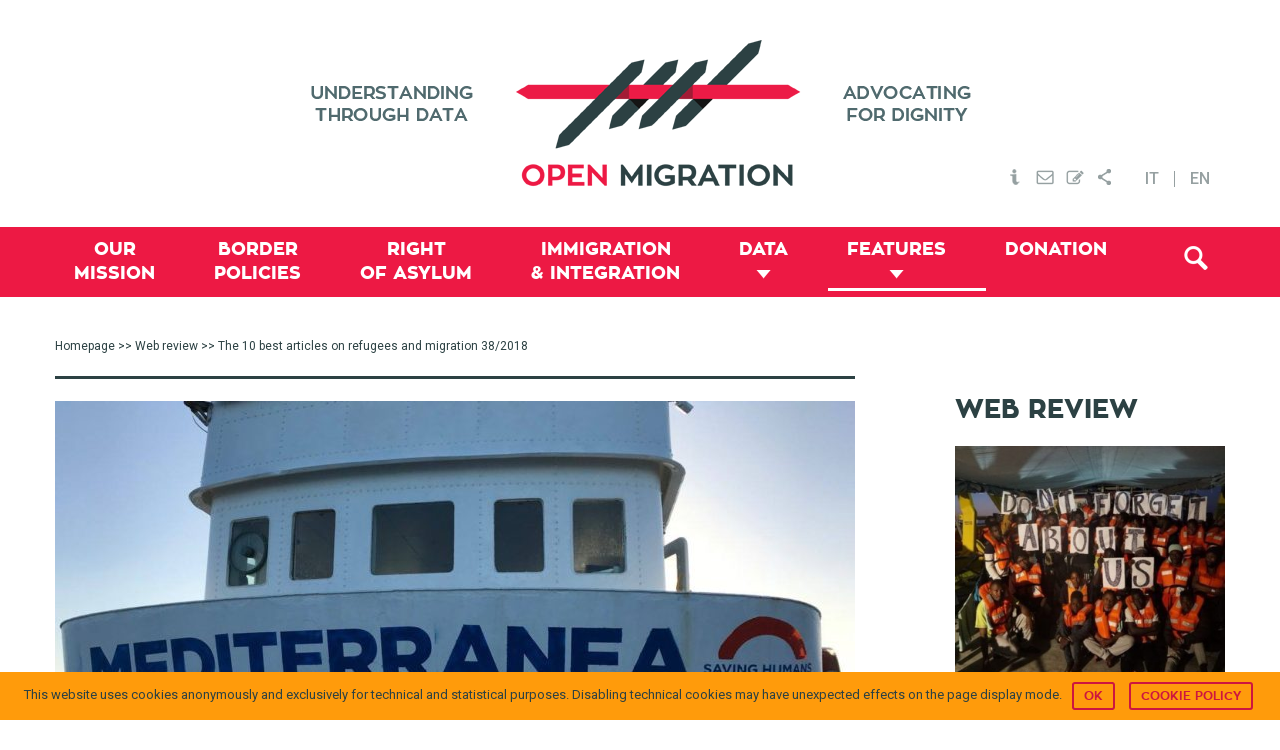

--- FILE ---
content_type: text/html; charset=UTF-8
request_url: https://openmigration.org/en/web-review/the-10-best-articles-on-refugees-and-migration-382018/
body_size: 21147
content:
<!DOCTYPE html><html lang="en-US"><head ><!--[if IE]><![endif]--><link rel="dns-prefetch" href="//fonts.googleapis.com" /><link rel="dns-prefetch" href="//s3.amazonaws.com" /><link rel="dns-prefetch" href="//www.igraphics.gr" /><link rel="dns-prefetch" href="//static.addtoany.com" /><link rel="stylesheet" href="//fonts.googleapis.com/css?family=Roboto%3A400%2C500" /><meta charset="UTF-8" /><meta name="viewport" content="width=device-width, initial-scale=1" /><title>The 10 best articles on refugees and migration &frasl; Open Migration</title><link rel="stylesheet" href="https://openmigration.org/wp-content/plugins/sitepress-multilingual-cms/res/css/language-selector.css?v=3.4.1" type="text/css" media="all" /><link rel="alternate" hreflang="en-US" href="https://openmigration.org/en/web-review/the-10-best-articles-on-refugees-and-migration-382018/" /><meta name="description" content="A ship sailing under Italian flag will be rescuing migrants off the coasts of Libya for the first time as part of operation Mediterranea." /><meta property="og:image" content="https://openmigration.org/wp-content/uploads/2018/10/mediterranea.jpg" /><meta property="og:image:width" content="1280" /><meta property="og:image:height" content="960" /><meta property="og:locale" content="en_US" /><meta property="og:type" content="article" /><meta property="og:title" content="The 10 best articles on refugees and migration &frasl; Open Migration" /><meta property="og:description" content="A ship sailing under Italian flag will be rescuing migrants off the coasts of Libya for the first time as part of operation Mediterranea." /><meta property="og:url" content="https://openmigration.org/en/web-review/the-10-best-articles-on-refugees-and-migration-382018/" /><meta property="og:site_name" content="Open Migration" /><meta property="article:published_time" content="2018-10-10T16:07+01:00" /><meta property="article:modified_time" content="2018-10-17T09:13+01:00" /><meta property="og:updated_time" content="2018-10-17T09:13+01:00" /><meta name="twitter:card" content="summary_large_image" /><meta name="twitter:title" content="The 10 best articles on refugees and migration &frasl; Open Migration" /><meta name="twitter:description" content="A ship sailing under Italian flag will be rescuing migrants off the coasts of Libya for the first time as part of operation Mediterranea." /><meta name="twitter:image" content="https://openmigration.org/wp-content/uploads/2018/10/mediterranea.jpg" /><meta name="twitter:image:width" content="1280" /><meta name="twitter:image:height" content="960" /><link rel="canonical" href="https://openmigration.org/en/web-review/the-10-best-articles-on-refugees-and-migration-382018/" /><link rel='dns-prefetch' href='//js.stripe.com' /><link rel='dns-prefetch' href='//fonts.googleapis.com' /><link rel='dns-prefetch' href='//s.w.org' /><link rel="alternate" type="application/rss+xml" title="Open Migration &raquo; Feed" href="https://openmigration.org/en/feed/" /><link rel="alternate" type="application/rss+xml" title="Open Migration &raquo; Comments Feed" href="https://openmigration.org/en/comments/feed/" /> <script type="text/javascript">window._wpemojiSettings={"baseUrl":"https:\/\/s.w.org\/images\/core\/emoji\/12.0.0-1\/72x72\/","ext":".png","svgUrl":"https:\/\/s.w.org\/images\/core\/emoji\/12.0.0-1\/svg\/","svgExt":".svg","source":{"concatemoji":"https:\/\/openmigration.org\/wp-includes\/js\/wp-emoji-release.min.js"}};!function(e,a,t){var n,r,o,i=a.createElement("canvas"),p=i.getContext&&i.getContext("2d");function s(e,t){var a=String.fromCharCode;p.clearRect(0,0,i.width,i.height),p.fillText(a.apply(this,e),0,0);e=i.toDataURL();return p.clearRect(0,0,i.width,i.height),p.fillText(a.apply(this,t),0,0),e===i.toDataURL()}function c(e){var t=a.createElement("script");t.src=e,t.defer=t.type="text/javascript",a.getElementsByTagName("head")[0].appendChild(t)}for(o=Array("flag","emoji"),t.supports={everything:!0,everythingExceptFlag:!0},r=0;r<o.length;r++)t.supports[o[r]]=function(e){if(!p||!p.fillText)return!1;switch(p.textBaseline="top",p.font="600 32px Arial",e){case"flag":return s([127987,65039,8205,9895,65039],[127987,65039,8203,9895,65039])?!1:!s([55356,56826,55356,56819],[55356,56826,8203,55356,56819])&&!s([55356,57332,56128,56423,56128,56418,56128,56421,56128,56430,56128,56423,56128,56447],[55356,57332,8203,56128,56423,8203,56128,56418,8203,56128,56421,8203,56128,56430,8203,56128,56423,8203,56128,56447]);case"emoji":return!s([55357,56424,55356,57342,8205,55358,56605,8205,55357,56424,55356,57340],[55357,56424,55356,57342,8203,55358,56605,8203,55357,56424,55356,57340])}return!1}(o[r]),t.supports.everything=t.supports.everything&&t.supports[o[r]],"flag"!==o[r]&&(t.supports.everythingExceptFlag=t.supports.everythingExceptFlag&&t.supports[o[r]]);t.supports.everythingExceptFlag=t.supports.everythingExceptFlag&&!t.supports.flag,t.DOMReady=!1,t.readyCallback=function(){t.DOMReady=!0},t.supports.everything||(n=function(){t.readyCallback()},a.addEventListener?(a.addEventListener("DOMContentLoaded",n,!1),e.addEventListener("load",n,!1)):(e.attachEvent("onload",n),a.attachEvent("onreadystatechange",function(){"complete"===a.readyState&&t.readyCallback()})),(n=t.source||{}).concatemoji?c(n.concatemoji):n.wpemoji&&n.twemoji&&(c(n.twemoji),c(n.wpemoji)))}(window,document,window._wpemojiSettings);</script> <style type="text/css">img.wp-smiley,img.emoji{display:inline !important;border:none !important;box-shadow:none !important;height:1em !important;width:1em !important;margin:0
.07em !important;vertical-align:-0.1em !important;background:none !important;padding:0
!important}</style><link rel='stylesheet' id='genesis-sample-theme-css'  href='https://openmigration.org/wp-content/themes/openmigration/style.css?ver=2.1.21' type='text/css' media='all' /><link rel='stylesheet' id='wp-block-library-css'  href='https://openmigration.org/wp-includes/css/dist/block-library/style.min.css' type='text/css' media='all' /><link rel='stylesheet' id='cookie-notice-front-css'  href='https://openmigration.org/wp-content/plugins/cookie-notice/css/front.min.css' type='text/css' media='all' /><link rel='stylesheet' id='dashicons-css'  href='https://openmigration.org/wp-includes/css/dashicons.min.css' type='text/css' media='all' /><link rel='stylesheet' id='post-views-counter-frontend-css'  href='https://openmigration.org/wp-content/plugins/post-views-counter/css/frontend.css?ver=1.2.14' type='text/css' media='all' /><link rel='stylesheet' id='wpProQuiz_front_style-css'  href='https://openmigration.org/wp-content/plugins/wp-pro-quiz/css/wpProQuiz_front.min.css?ver=0.37' type='text/css' media='all' /><link rel='stylesheet' id='give-styles-css'  href='https://openmigration.org/wp-content/plugins/give/assets/dist/css/give.css?ver=2.3.2' type='text/css' media='all' /><link rel='stylesheet' id='custom-stylesheet2-css'  href='https://openmigration.org/wp-content/themes/openmigration/css/tooltipster.css?ver=3.0.3' type='text/css' media='all' /><link rel='stylesheet' id='featherlight-css'  href='https://openmigration.org/wp-content/themes/openmigration/css/featherlight/featherlight.css?ver=3.0.3' type='text/css' media='all' /><link rel='stylesheet' id='featherlight-gallery-css'  href='https://openmigration.org/wp-content/themes/openmigration/css/featherlight/featherlight.gallery.css?ver=3.0.3' type='text/css' media='all' /><link rel='stylesheet' id='font-awesome-css'  href='https://openmigration.org/wp-content/plugins/types/library/toolset/toolset-common/res/lib/font-awesome/css/font-awesome.min.css?ver=4.4.0' type='text/css' media='all' /><link rel='stylesheet' id='style3-css'  href='https://openmigration.org/wp-content/themes/openmigration/css/style3.css' type='text/css' media='all' /><link rel='stylesheet' id='upw_theme_standard-css'  href='https://openmigration.org/wp-content/plugins/ultimate-posts-widget/css/upw-theme-standard.min.css' type='text/css' media='all' /><link rel='stylesheet' id='give_recurring_css-css'  href='https://openmigration.org/wp-content/plugins/give-recurring/assets/css/give-recurring.css' type='text/css' media='all' /><link rel='stylesheet' id='wptoolset-field-datepicker-css'  href='https://openmigration.org/wp-content/plugins/types/library/toolset/toolset-common/toolset-forms/css/wpt-jquery-ui/jquery-ui-1.11.4.custom.css?ver=1.11.4' type='text/css' media='all' /><link rel='stylesheet' id='mediaelement-css'  href='https://openmigration.org/wp-includes/js/mediaelement/mediaelementplayer-legacy.min.css?ver=4.2.13-9993131' type='text/css' media='all' /><link rel='stylesheet' id='wp-mediaelement-css'  href='https://openmigration.org/wp-includes/js/mediaelement/wp-mediaelement.min.css' type='text/css' media='all' /><link rel='stylesheet' id='views-pagination-style-css'  href='https://openmigration.org/wp-content/plugins/wp-views/embedded/res/css/wpv-pagination.css?ver=2.1' type='text/css' media='all' /><link rel='stylesheet' id='genesis-extender-minified-css'  href='https://openmigration.org/wp-content/uploads/genesis-extender/plugin/genesis-extender-minified.css?ver=1538509728' type='text/css' media='all' /><link rel='stylesheet' id='addtoany-css'  href='https://openmigration.org/wp-content/plugins/add-to-any/addtoany.min.css?ver=1.15' type='text/css' media='all' /><style id='addtoany-inline-css' type='text/css'>div.a2a_menu
a{font-family:'Roboto',sans-serif;font-size:14px;color:#353535}div.a2a_menu a:visited{color:#353535}</style><link rel='stylesheet' id='wit-css'  href='https://openmigration.org/wp-content/plugins/widgets-in-tabs/css/wit-all.min.css?ver=2.2.1' type='text/css' media='all' /> <script>if(document.location.protocol!="https:"){document.location=document.URL.replace(/^http:/i,"https:");}</script><script type='text/javascript' src='https://openmigration.org/wp-includes/js/jquery/jquery.js?ver=1.12.4-wp'></script> <script type='text/javascript' src='https://openmigration.org/wp-includes/js/jquery/jquery-migrate.min.js?ver=1.4.1'></script> <script type='text/javascript' src='https://openmigration.org/wp-content/plugins/add-to-any/addtoany.min.js?ver=1.1'></script> <script type='text/javascript'>var cnArgs={"ajaxurl":"https:\/\/openmigration.org\/wp-admin\/admin-ajax.php","hideEffect":"slide","onScroll":"no","onScrollOffset":"100","cookieName":"cookie_notice_accepted","cookieValue":"true","cookieTime":"2592000","cookiePath":"\/","cookieDomain":"","redirection":"","cache":"1","refuse":"no","revoke_cookies":"0","revoke_cookies_opt":"automatic","secure":"1"};</script> <script type='text/javascript' src='https://openmigration.org/wp-content/plugins/cookie-notice/js/front.min.js?ver=1.2.44'></script> <script type='text/javascript' src='https://openmigration.org/wp-content/plugins/give/assets/dist/js/babel-polyfill.js?ver=2.3.2'></script> <script type='text/javascript'>var give_global_vars={"ajaxurl":"https:\/\/openmigration.org\/wp-admin\/admin-ajax.php","checkout_nonce":"65b1a67fab","currency":"EUR","currency_sign":"\u20ac","currency_pos":"before","thousands_separator":",","decimal_separator":".","no_gateway":"Please select a payment method.","bad_minimum":"The minimum custom donation amount for this form is","bad_maximum":"The maximum custom donation amount for this form is","general_loading":"Loading...","purchase_loading":"Please Wait...","number_decimals":"2","give_version":"2.3.2","magnific_options":{"main_class":"give-modal","close_on_bg_click":false},"form_translation":{"payment-mode":"Please select payment mode.","give_first":"Please enter your first name.","give_email":"Please enter a valid email address.","give_user_login":"Invalid username. Only lowercase letters (a-z) and numbers are allowed.","give_user_pass":"Enter a password.","give_user_pass_confirm":"Enter the password confirmation.","give_agree_to_terms":"You must agree to the terms and conditions."},"confirm_email_sent_message":"Please check your email and click on the link to access your complete donation history.","ajax_vars":{"ajaxurl":"https:\/\/openmigration.org\/wp-admin\/admin-ajax.php","ajaxNonce":"6f39e4376d","loading":"Loading","select_option":"Please select an option","default_gateway":"paypal","permalinks":"1","number_decimals":2},"cookie_hash":"19f7e07872d57299433b0e2c6140b01b","session_nonce_cookie_name":"wp-give_session_reset_nonce_19f7e07872d57299433b0e2c6140b01b","session_cookie_name":"wp-give_session_19f7e07872d57299433b0e2c6140b01b","delete_session_nonce_cookie":"0"};var giveApiSettings={"root":"https:\/\/openmigration.org\/en\/wp-json\/give-api\/v2\/","rest_base":"give-api\/v2"};</script> <script type='text/javascript' src='https://openmigration.org/wp-content/plugins/give/assets/dist/js/give.js?ver=2.3.2'></script> <script type='text/javascript' src='https://js.stripe.com/v2/'></script> <script type='text/javascript'>var give_stripe_vars={"currency":"EUR","sitename":"Open Migration","publishable_key":"pk_live_SMtnnvlq4TpJelMdklNha8iD","checkout_image":"","checkout_alipay":"","checkout_bitcoin":"","checkout_processing_text":"Donation Processing...","zipcode_option":"1","remember_option":"1","give_version":"2.3.0"};</script> <script type='text/javascript' src='https://openmigration.org/wp-content/plugins/give-stripe/assets/js/give-stripe.js?ver=1.5'></script> <script type='text/javascript' src='https://openmigration.org/wp-content/themes/openmigration/js/modernizr.custom.js'></script> <script type='text/javascript' src='https://openmigration.org/wp-content/themes/openmigration/js/data/boot.js'></script> <script type='text/javascript'>var Give_Recurring_Vars={"email_access":"disabled","messages":{"confirm_cancel":"Are you sure you want to cancel this subscription?"}};</script> <script type='text/javascript' src='https://openmigration.org/wp-content/plugins/give-recurring/assets/js/give-recurring.js'></script> <link rel='https://api.w.org/' href='https://openmigration.org/en/wp-json/' /><link rel="EditURI" type="application/rsd+xml" title="RSD" href="https://openmigration.org/xmlrpc.php?rsd" /><link rel="wlwmanifest" type="application/wlwmanifest+xml" href="https://openmigration.org/wp-includes/wlwmanifest.xml" /><link rel="alternate" type="application/json+oembed" href="https://openmigration.org/en/wp-json/oembed/1.0/embed?url=https%3A%2F%2Fopenmigration.org%2Fen%2Fweb-review%2Fthe-10-best-articles-on-refugees-and-migration-382018%2F" /><link rel="alternate" type="text/xml+oembed" href="https://openmigration.org/en/wp-json/oembed/1.0/embed?url=https%3A%2F%2Fopenmigration.org%2Fen%2Fweb-review%2Fthe-10-best-articles-on-refugees-and-migration-382018%2F&#038;format=xml" /> <script data-cfasync="false">window.a2a_config=window.a2a_config||{};a2a_config.callbacks=[];a2a_config.overlays=[];a2a_config.templates={};a2a_config.onclick=1;a2a_config.templates={twitter:"${title} ${link} via @open_migration"};(function(d,s,a,b){a=d.createElement(s);b=d.getElementsByTagName(s)[0];a.async=1;a.src="https://static.addtoany.com/menu/page.js";b.parentNode.insertBefore(a,b);})(document,"script");</script> <meta name="generator" content="Give v2.3.2" /><meta name="generator" content="WPML ver:3.4.1 stt:1,27;" /><link rel="icon" href="https://openmigration.org/wp-content/themes/openmigration/images/favicon.ico" /><link rel="pingback" href="https://openmigration.org/xmlrpc.php" /> <script>jQuery(document).ready(function(){jQuery('.tooltip-menu').tooltipster({animation:'fade',delay:200,touchDevices:false,trigger:'hover'});});</script> <script>jQuery(document).ready(function(){var popped=false;if(popped===false){jQuery(document).scroll(function(){var y=jQuery(this).scrollTop();var related;if(jQuery("#related_articles").offset()===undefined){related=0;}
else{related=jQuery("#related_articles").offset().top;}
if(y>600&&y+250<related&&popped===false){popped=true;jQuery('#cta3').animate({bottom:"0px"},500,function(){});}
else if(y+250>=related){jQuery('#cta3').animate({bottom:"-2000px"},500,function(){});}})}
else{jQuery(window).unbind();}
jQuery(".boxclose").on("click",function(){jQuery("#cta3").css("display","none");})})</script> <script async src="//static.addtoany.com/menu/page.js"></script>  <script async src="https://www.googletagmanager.com/gtag/js?id=UA-71702919-1"></script> <script>window.dataLayer=window.dataLayer||[];function gtag(){dataLayer.push(arguments);}
gtag('js',new Date());gtag('config','UA-71702919-1',{'anonymize_ip':true});</script> <script data-no-minify="1" data-cfasync="false">(function(w,d){function a(){var b=d.createElement("script");b.async=!0;b.src="https://openmigration.org/wp-content/plugins/wp-rocket/inc/front/js/lazyload.1.0.5.min.js";var a=d.getElementsByTagName("script")[0];a.parentNode.insertBefore(b,a)}w.attachEvent?w.attachEvent("onload",a):w.addEventListener("load",a,!1)})(window,document);</script></head><body data-rsssl=1 class="web-review-template-default single single-web-review postid-8001 cookies-not-set gfpc-openmigration header-image content-sidebar en give-recurring mac chrome override" itemscope itemtype="https://schema.org/WebPage"><div class="site-container"><header class="site-header" itemscope itemtype="https://schema.org/WPHeader"><div class="wrap"><div class="title-area"><p class="site-title" itemprop="headline"><a href="https://openmigration.org/en/">Open Migration</a></p></div><div class="widget-area header-widget-area"><section id="text_icl-4" class="widget-odd widget-first widget-1 top-menu widget widget_text_icl"><div class="widget-wrap"><div class="textwidget"><ul><li ><a href="https://openmigration.org/en/about"><img src="[data-uri]" data-lazy-src="https://openmigration.org/wp-content/uploads/2015/11/header_info.png" class="tooltip-menu" title="About" alt="About Open Migration" /><noscript><img src="https://openmigration.org/wp-content/uploads/2015/11/header_info.png" class="tooltip-menu" title="About" alt="About Open Migration" /></noscript></a></li><li><a href="#" data-featherlight="#contact"><img src="[data-uri]" data-lazy-src="https://openmigration.org/wp-content/uploads/2015/11/header_mail.png" class="tooltip-menu" title="Contact us" alt="Contact Open Migration" /><noscript><img src="https://openmigration.org/wp-content/uploads/2015/11/header_mail.png" class="tooltip-menu" title="Contact us" alt="Contact Open Migration" /></noscript></a></li><li><a href="#" data-featherlight="#newsletter"><img src="[data-uri]" data-lazy-src="https://openmigration.org/wp-content/uploads/2015/11/header_subscribe.png" class="tooltip-menu" title="Subscribe" alt="Subscribe to newsletter" /><noscript><img src="https://openmigration.org/wp-content/uploads/2015/11/header_subscribe.png" class="tooltip-menu" title="Subscribe" alt="Subscribe to newsletter" /></noscript></a></li><li><a href="https://www.addtoany.com/share" class="a2a_dd"><img src="[data-uri]" data-lazy-src="https://openmigration.org/wp-content/uploads/2015/11/header_share.png" class="tooltip-menu" title="Share via..." alt="Share Open Migration" /><noscript><img src="https://openmigration.org/wp-content/uploads/2015/11/header_share.png" class="tooltip-menu" title="Share via..." alt="Share Open Migration" /></noscript></a></li></ul><div class="lightbox" id="contact"><div class='gf_browser_chrome gform_wrapper' id='gform_wrapper_2' ><form method='post' enctype='multipart/form-data'  id='gform_2'  action='/en/web-review/the-10-best-articles-on-refugees-and-migration-382018/'><div class='gform_body'><ul id='gform_fields_2' class='gform_fields top_label form_sublabel_below description_below'><li id='field_2_1'  class='gfield gfield_contains_required field_sublabel_below field_description_below gfield_visibility_visible' ><label class='gfield_label' for='input_2_1' >Your Name<span class='gfield_required'>*</span></label><div class='ginput_container ginput_container_text'><input name='input_1' id='input_2_1' type='text' value='' class='medium'     aria-required="true" aria-invalid="false" /></div></li><li id='field_2_2'  class='gfield gfield_contains_required field_sublabel_below field_description_below gfield_visibility_visible' ><label class='gfield_label' for='input_2_2' >Your mail<span class='gfield_required'>*</span></label><div class='ginput_container ginput_container_email'> <input name='input_2' id='input_2_2' type='text' value='' class='medium'    aria-required="true" aria-invalid="false" /></div></li><li id='field_2_3'  class='gfield field_sublabel_below field_description_below gfield_visibility_visible' ><label class='gfield_label' for='input_2_3' >Subject</label><div class='ginput_container ginput_container_text'><input name='input_3' id='input_2_3' type='text' value='' class='medium'      aria-invalid="false" /></div></li><li id='field_2_4'  class='gfield gfield_contains_required field_sublabel_below field_description_below gfield_visibility_visible' ><label class='gfield_label' for='input_2_4' >Message<span class='gfield_required'>*</span></label><div class='ginput_container ginput_container_textarea'><textarea name='input_4' id='input_2_4' class='textarea medium'     aria-required="true" aria-invalid="false"   rows='10' cols='50'></textarea></div></li><li id='field_2_5'  class='gfield gform_validation_container field_sublabel_below field_description_below gfield_visibility_visible' ><label class='gfield_label' for='input_2_5' >Email</label><div class='ginput_container'><input name='input_5' id='input_2_5' type='text' value='' /></div><div class='gfield_description' id='gfield_description__5'>This field is for validation purposes and should be left unchanged.</div></li></ul></div><div class='gform_footer top_label'> <input type='submit' id='gform_submit_button_2' class='gform_button button' value='Send'  onclick='if(window["gf_submitting_2"]){return false;}  window["gf_submitting_2"]=true;  ' onkeypress='if( event.keyCode == 13 ){ if(window["gf_submitting_2"]){return false;} window["gf_submitting_2"]=true;  jQuery("#gform_2").trigger("submit",[true]); }' /> <input type='hidden' class='gform_hidden' name='is_submit_2' value='1' /> <input type='hidden' class='gform_hidden' name='gform_submit' value='2' /> <input type='hidden' class='gform_hidden' name='gform_unique_id' value='' /> <input type='hidden' class='gform_hidden' name='state_2' value='WyJbXSIsIjZhYzI5MjNiOTIwMjQ3MWM3YjBhY2QyZDRkMDMwM2I4Il0=' /> <input type='hidden' class='gform_hidden' name='gform_target_page_number_2' id='gform_target_page_number_2' value='0' /> <input type='hidden' class='gform_hidden' name='gform_source_page_number_2' id='gform_source_page_number_2' value='1' /> <input type='hidden' name='gform_field_values' value='' /></div></form></div><script type='text/javascript'>jQuery(document).bind('gform_post_render',function(event,formId,currentPage){if(formId==2){}});jQuery(document).bind('gform_post_conditional_logic',function(event,formId,fields,isInit){});</script><script type='text/javascript'>jQuery(document).ready(function(){jQuery(document).trigger('gform_post_render',[2,1])});</script></div><div class="lightbox" id="newsletter"><div id="mc_form_pop"><link href="//cdn-images.mailchimp.com/embedcode/classic-081711.css" rel="stylesheet" type="text/css"><style type="text/css">#mc_embed_signup{background:#fff;clear:left;font:14px Helvetica,Arial,sans-serif}</style><div id="mc_embed_signup"><form action="//cilditalia.us9.list-manage.com/subscribe/post?u=98976fab302c39a5ec8b9aea9&amp;id=0e8c8074f1" method="post" id="mc-embedded-subscribe-form" name="mc-embedded-subscribe-form" class="validate" target="_blank" novalidate><div id="mc_embed_signup_scroll"><h2>Subscribe to our mailing list</h2><div class="indicates-required"><span class="asterisk">*</span> indicates required</div><div class="mc-field-group"> <label for="mce-EMAIL">Email Address <span class="asterisk">*</span> </label> <input type="email" value="" name="EMAIL" class="required email" id="mce-EMAIL"></div><div class="mc-field-group"> <label for="mce-FNAME">First Name </label> <input type="text" value="" name="FNAME" class="" id="mce-FNAME"></div><div class="mc-field-group"> <label for="mce-LNAME">Last Name </label> <input type="text" value="" name="LNAME" class="" id="mce-LNAME"></div><div id="mce-responses" class="clear"><div class="response" id="mce-error-response" style="display:none"></div><div class="response" id="mce-success-response" style="display:none"></div></div><div style="position: absolute; left: -5000px;" aria-hidden="true"><input type="text" name="b_98976fab302c39a5ec8b9aea9_0e8c8074f1" tabindex="-1" value=""></div><div class="clear"><input type="submit" value="Subscribe" name="subscribe" id="mc-embedded-subscribe" class="button"></div></div></form></div> <script type='text/javascript' src='//s3.amazonaws.com/downloads.mailchimp.com/js/mc-validate.js'></script><script type='text/javascript'>(function($){window.fnames=new Array();window.ftypes=new Array();fnames[0]='EMAIL';ftypes[0]='email';fnames[1]='FNAME';ftypes[1]='text';fnames[2]='LNAME';ftypes[2]='text';}(jQuery));var $mcj=jQuery.noConflict(true);</script> </div></div></div></div></section> <section id="icl_lang_sel_widget-2" class="widget-odd widget-last widget-3 widget widget_icl_lang_sel_widget"><div class="widget-wrap"><div id="lang_sel_list" class="lang_sel_list_horizontal"><ul><li class="icl-it"><a href="https://openmigration.org/"  class="lang_sel_other">IT</a></li><li class="icl-en"><a href="https://openmigration.org/en/web-review/the-10-best-articles-on-refugees-and-migration-382018/"  class="lang_sel_sel">EN</a></li></ul></div></div></section></div></div></header><nav class="nav-primary" aria-label="Main" itemscope itemtype="https://schema.org/SiteNavigationElement"><div class="wrap"><ul id="menu-primary-en" class="menu genesis-nav-menu menu-primary"><li id="menu-item-528" class="menu-item menu-item-type-post_type menu-item-object-page menu-item-528"><a href="https://openmigration.org/en/our-mission/" itemprop="url"><span itemprop="name">Our <span class="menu-break">mission</span></span></a></li><li id="menu-item-529" class="menu-item menu-item-type-taxonomy menu-item-object-topic menu-item-529"><a href="https://openmigration.org/en/topic/border-policies/" itemprop="url"><span itemprop="name">Border <span class="menu-break">policies</span></span></a></li><li id="menu-item-530" class="menu-item menu-item-type-taxonomy menu-item-object-topic menu-item-530"><a href="https://openmigration.org/en/topic/right-of-asylum/" itemprop="url"><span itemprop="name">Right <span class="menu-break">of asylum</span></span></a></li><li id="menu-item-531" class="menu-item menu-item-type-taxonomy menu-item-object-topic menu-item-531"><a href="https://openmigration.org/en/topic/immigration-and-integration/" itemprop="url"><span itemprop="name">Immigration <span class="menu-break">&#038; Integration</span></span></a></li><li id="menu-item-532" class="menu-item menu-item-type-custom menu-item-object-custom menu-item-has-children menu-item-532"><a href="#/" itemprop="url"><span itemprop="name">Data</span></a><ul class="sub-menu"><li id="menu-item-533" class="menu-item menu-item-type-post_type menu-item-object-page menu-item-533"><a href="https://openmigration.org/en/dashboard/" itemprop="url"><span itemprop="name">Dashboard</span></a></li><li id="menu-item-1473" class="menu-item menu-item-type-custom menu-item-object-custom menu-item-1473"><a href="https://openmigration.org/en/infographics/" itemprop="url"><span itemprop="name">Infographics</span></a></li><li id="menu-item-535" class="menu-item menu-item-type-post_type menu-item-object-page menu-item-535"><a href="https://openmigration.org/en/fact-checking/" itemprop="url"><span itemprop="name">Fact-checking</span></a></li></ul></li><li id="menu-item-536" class="menu-item menu-item-type-custom menu-item-object-custom menu-item-has-children current-menu-ancestor menu-item-536"><a href="#/" itemprop="url"><span itemprop="name">Features</span></a><ul class="sub-menu"><li id="menu-item-1204" class="menu-item menu-item-type-post_type menu-item-object-page menu-item-1204"><a href="https://openmigration.org/en/analyses/" itemprop="url"><span itemprop="name">In-depth</span></a></li><li id="menu-item-537" class="menu-item menu-item-type-post_type menu-item-object-page menu-item-537"><a href="https://openmigration.org/en/op-ed/" itemprop="url"><span itemprop="name">Op-ed</span></a></li><li id="menu-item-538" class="menu-item menu-item-type-post_type menu-item-object-page current-menu-item menu-item-538"><a href="https://openmigration.org/en/web-review/" itemprop="url"><span itemprop="name">Web review</span></a></li><li id="menu-item-1218" class="menu-item menu-item-type-post_type menu-item-object-page menu-item-1218"><a href="https://openmigration.org/en/glossary/" itemprop="url"><span itemprop="name">Glossary</span></a></li><li id="menu-item-541" class="menu-item menu-item-type-custom menu-item-object-custom menu-item-541"><a href="https://openmigration.org/en/quiz/" itemprop="url"><span itemprop="name">Quiz</span></a></li></ul></li><li id="menu-item-5594" class="menu-item menu-item-type-post_type menu-item-object-page menu-item-5594"><a href="https://openmigration.org/en/donation/" itemprop="url"><span itemprop="name">Donation</span></a></li><li class="menu-item alignright"><a id="trigger-overlay" class="search-icon" href="#"><i class="fa-search"></i></a></li></ul></div></nav><div class="site-inner"><div class="content-sidebar-wrap"><main class="content"><div class="breadcrumb"><span class="breadcrumb-link-wrap" itemprop="itemListElement" itemscope itemtype="https://schema.org/ListItem"><a class="breadcrumb-link" href="https://openmigration.org/en/" itemprop="item"><span class="breadcrumb-link-text-wrap" itemprop="name">Homepage</span></a><meta itemprop="position" content="1"></span> >> <span class="breadcrumb-link-wrap" itemprop="itemListElement" itemscope itemtype="https://schema.org/ListItem"><a class="breadcrumb-link" href="https://openmigration.org/en/web-review/" itemprop="item"><span class="breadcrumb-link-text-wrap" itemprop="name">Web review</span></a><meta itemprop="position" content="2"></span> >> The 10 best articles on refugees and migration 38/2018</div><article class="post-8001 web-review type-web-review status-publish has-post-thumbnail tag-3-october-2013-shipwreck tag-bavarian-elections tag-croatia tag-domenico-lucano tag-germany tag-greece tag-lesvos tag-libya tag-moria-refugee-camp tag-morocco tag-perugia-assisi-peace-marc tag-secondary-movements tag-spain entry" itemscope itemtype="https://schema.org/CreativeWork"><header class="entry-header"><img width="800" height="400" src="https://openmigration.org/wp-content/uploads/2018/10/mediterranea-800x400.jpg" class="alignleft" alt="" /><h1 class="entry-title" itemprop="headline">The 10 best articles on refugees and migration 38/2018</h1> </header><div class="entry-content" itemprop="text"><div class="addtoany_share_save_container addtoany_content addtoany_content_bottom"><div class="a2a_kit a2a_kit_size_16 addtoany_list" data-a2a-url="https://openmigration.org/en/web-review/the-10-best-articles-on-refugees-and-migration-382018/" data-a2a-title="The 10 best articles on refugees and migration 38/2018"><a class="a2a_button_facebook" href="https://www.addtoany.com/add_to/facebook?linkurl=https%3A%2F%2Fopenmigration.org%2Fen%2Fweb-review%2Fthe-10-best-articles-on-refugees-and-migration-382018%2F&amp;linkname=The%2010%20best%20articles%20on%20refugees%20and%20migration%2038%2F2018" title="Facebook" rel="nofollow noopener" target="_blank"></a><a class="a2a_button_twitter" href="https://www.addtoany.com/add_to/twitter?linkurl=https%3A%2F%2Fopenmigration.org%2Fen%2Fweb-review%2Fthe-10-best-articles-on-refugees-and-migration-382018%2F&amp;linkname=The%2010%20best%20articles%20on%20refugees%20and%20migration%2038%2F2018" title="Twitter" rel="nofollow noopener" target="_blank"></a><a class="a2a_button_pinterest" href="https://www.addtoany.com/add_to/pinterest?linkurl=https%3A%2F%2Fopenmigration.org%2Fen%2Fweb-review%2Fthe-10-best-articles-on-refugees-and-migration-382018%2F&amp;linkname=The%2010%20best%20articles%20on%20refugees%20and%20migration%2038%2F2018" title="Pinterest" rel="nofollow noopener" target="_blank"></a><a class="a2a_button_google_plus" href="https://www.addtoany.com/add_to/google_plus?linkurl=https%3A%2F%2Fopenmigration.org%2Fen%2Fweb-review%2Fthe-10-best-articles-on-refugees-and-migration-382018%2F&amp;linkname=The%2010%20best%20articles%20on%20refugees%20and%20migration%2038%2F2018" title="Google+" rel="nofollow noopener" target="_blank"></a><a class="a2a_dd addtoany_share_save addtoany_share" href="https://www.addtoany.com/share"><img src="[data-uri]" data-lazy-src="https://openmigration.org/wp-content/themes/openmigration/images/share-icon.png" alt="Share"><noscript><img src="https://openmigration.org/wp-content/themes/openmigration/images/share-icon.png" alt="Share"></noscript></a></div></div><span class="custom-date">October 9, 2018</span><div class="excerpt">Amid the outrage over the investigation that led to the arrest of the mayor of Riace, Mimmo Lucano, who established a model hospitable policy, a ship sailing under Italian flag will be rescuing migrants off the coasts of Libya for the first time as part of operation Mediterranea.</div><div><h3>1. Riace shaken over arrest of mayor</h3><p>Domenico Lucano, the mayor Riace, has been placed under house arrest by the Italian Guardia di Finanza, as part of an operation called &#8216;<a href="http://www.gdf.gov.it/stampa/ultime-notizie/anno-2018/ottobre/operazion-xenia-favoreggiamento-dellimmigrazione-clandestina-e-fraudolento-affidamento-della-raccolta-dei-rifiuti">Xenia</a>&#8216;, for allegedly <a href="https://www.theguardian.com/world/2018/oct/02/pro-refugee-italian-mayor-arrested-suspicion-aiding-illegal-migration-domenico-lucano-riace">aiding illegal immigration and mishandling of contracts for waste disposal</a>.<br /> Valigia Blu has <a href="https://www.valigiablu.it/riace-arresto-sindaco-lucano-migranti/">written a report on the accusations</a>; the initial charges of <a href="https://www.ilfattoquotidiano.it/2018/10/02/domenico-lucano-il-gip-sul-sindaco-di-riace-su-flussi-di-denaro-non-ce-reato-ipotizzato/4663245/">criminal conspiracy, abuse of office and aggravated fraud</a> have been dropped. The Locri prosecutor himself, Domenico di Croce, has criticised some aspects of the investigation: the handling of funds may have been chaotic, but <a href="https://www.repubblica.it/cronaca/2018/10/02/news/immigrazione_arrestato_il_sindaco_di_riace-207913366/">there are no irregularities and no one has been bribed</a>.</p><p>Mimmo Lucano is <a href="https://www.bbc.com/news/in-pictures-37289713">well known around the world</a> for the hospitable policy of Riace a village abandoned by locals <a href="https://thevision.com/attualita/riace-modello-villaggio/">and given new life through the successful integration of migrants and asylum seekers</a>.</p><p>Reactions to the arrest <a href="https://elpais.com/internacional/2018/10/02/actualidad/1538480034_109986.html">have been swift</a>. While the Interior Minister celebrated with a <a href="https://www.fanpage.it/riace-boldrini-salvini-esulta-per-lucano-si-preoccupi-di-combattere-le-mafie/">tweet</a>, more than 5,000 people gathered on Saturday afternoon in support of the Riace model and <a href="https://www.repubblica.it/cronaca/2018/10/06/news/lucano_tremila_in_marcia_a_riace_siamo_tutti_clandestini_mimmo_libero_-208332601/?ref=RHPPLF-BH-I0-C8-P1-S1.8-F8">calling for the mayor&#8217;s release</a>. Messages of solidarity were also prominently displayed during the <a href="http://tg.la7.it/politica/marcia-della-pace-in-centomila-da-perugia-ad-assisi-07-10-2018-132023">Peace March from Perugia to Assisi</a>.</p><h3>2. A new rescue ship sails in the name of civil obedience</h3><p>Two vessels sailing under Italian flag, the tug boat <em>Mare Ionio</em> and the ship <em>Burlesque</em>, left the port of Augusta on Wednesday night and headed to the Libyan coast as part of <a href="https://www.repubblica.it/cronaca/2018/10/04/news/migranti_una_nave_delle_ong_italiane_nel_mediterraneo_per_salvarli-208134915/">the first all-Italian rescue mission in international waters and called Mediterranea</a>.</p><p>A “<a href="https://mediterranearescue.org/mediterranea/"><em>non-governmental action</em></a>”, as the organisers call it, of <em>moral disobedience and civil obedience</em>, to raise awareness of what is happening along one of the world’s most dangerous route, <a href="https://www.internazionale.it/bloc-notes/2018/10/04/mar-ionio-soccorso-mediterraneo">from Libya to Italy</a>. This is the aim of the mission, promoted by several NGOs including Sea-Watch and Open Arms, as well as by associations such as ARCI and Ya Basta, politicians such as Erasmo Palazzotto, Nicola Fratoianni and Nichi Vendola and by da Banca Etica which granted a 460,000 euro loan, <a href="http://www.vita.it/it/article/2018/10/05/banca-etica-i-soldi-per-mediterranea-li-abbiamo-messi-noi/149278/">as president Ugo Biggeri told Vita</a>.</p><p>The ship will be carrying out rescue as well as monitoring operations, and is suitably equipped. “<em>If we find a boat in distress, we will follow the law: lives at sea must always be saved. <a href="http://www.redattoresociale.it/Notiziario/Articolo/599644/Migranti-ecco-Mediterranea-Disobbedienza-morale-e-obbedienza-civile">We hope that political institutions will do the same</a></em>”.</p><h3>3. Among the migrants trapped in Libya</h3><p>Libya is the major gateway for Africans en route to Europe, and since violence re-erupted in the country, fighting between rival militias have killed more than 100 people in Tripoli alone. The already precarious situation has worsened, against human traffic, detention and violence. <a href="https://www.pbs.org/newshour/show/a-brutal-life-for-migrants-in-libya-trafficking-detention-or-death-en-route-to-europe">Writing for PBS</a>, Christopher Livesay and Alessandro Pavone documented the plight of an estimated 700,000 migrants now caught in the Libyan crossfire.</p><blockquote class="twitter-tweet" data-width="500"><p lang="en" dir="ltr">Why should <a href="https://twitter.com/hashtag/refugees?src=hash&amp;ref_src=twsrc%5Etfw">#refugees</a> &amp; <a href="https://twitter.com/hashtag/migrants?src=hash&amp;ref_src=twsrc%5Etfw">#migrants</a> be evacuated out of <a href="https://twitter.com/hashtag/Libya?src=hash&amp;ref_src=twsrc%5Etfw">#Libya</a>? A new &amp; harrowing video report from PBS <a href="https://twitter.com/NewsHour?ref_src=twsrc%5Etfw">@NewsHour</a> provides a glimpse into some of the appalling conditions these vulnerable people are confronted with everyday. <a href="https://t.co/rFGGuuU3Us">https://t.co/rFGGuuU3Us</a> | <a href="https://twitter.com/cLivesay?ref_src=twsrc%5Etfw">@cLivesay</a> &amp; <a href="https://twitter.com/AlesPavone?ref_src=twsrc%5Etfw">@AlesPavone</a></p><p>&mdash; MSF Sea (@MSF_Sea) <a href="https://twitter.com/MSF_Sea/status/1047792611380158464?ref_src=twsrc%5Etfw">October 4, 2018</a></p></blockquote><p><script async src="https://platform.twitter.com/widgets.js" charset="utf-8"></script></p><p>Similar conditions were found by the <em>Corriere della Sera</em> correspondent in Tripoli, Lorenzo Cremonesi, at the Khoms detention camp, <a href="https://www.corriere.it/esteri/18_ottobre_01/libia-migranti-privazioni-violenze-su-dieci-annegato-b82f8178-c5b4-11e8-994e-6382a2ca0409.shtml">one of the places where the Libyan Coast Guard sends migrants intercepted at sea</a>.</p><h3>4. Salvini threatens to close Italy&#8217;s airports to prevent repatriation of migrants from German</h3><p>Soon after the approval on President Mattarella &#8211; <a href="https://www.corriere.it/politica/18_ottobre_04/migranti-mattarella-firma-decreto-sicurezza-ma-scrive-conte-rispettare-costituzione-bd5c39ac-c7d5-11e8-95ee-ea5556d06e7a.shtml">who nonetheless cautioned against violating the Constitution when legislating the rights on foreigners</a> &#8211; on his decree on security and immigration, Italian interior minister Salvini is ready for yet another fight.</p><p>On the issue of the so-called secondary movements, Salvini reacted poorly to Germany’s plan to return to Italy all the migrants who applied for asylum there, <a href="https://www.ilpost.it/2018/10/07/salvini-aeroporti-migranti-germania-accordo/">who are estimated to exceed 20,000</a>.</p><p>“<em>If someone in Berlin or Brussels is thinking of dumping dozens of immigrants in Italy on unauthorised charter flights, they need to know that there will be no airports available to them</em>”, the Minister said. After the closing of the ports, <a href="https://www.repubblica.it/cronaca/2018/10/07/news/salvini_risposta_alla_germania_chiuderemo_gli_aeroporti_ai_voli_charter_dei_migranti_-208393810/">airports could be next</a>, but according to reports from <em>Il Fatto Quotidiano</em>, the first flight from Germany <a href="https://www.ilfattoquotidiano.it/2018/10/07/migranti-salvini-alla-germania-charter-per-litalia-aeroporti-chiusi-come-i-porti/4675994/">is already scheduled for Tuesday, October 9th</a>.</p><p>According to many observers, the crackdown on repatriation follows <a href="https://www.telegraph.co.uk/news/2018/10/07/matteo-salvini-threatens-close-italys-airports-prevent-repatriation/">great pressures on Merkel to act up on immigration in the run-up to Bavarian elections next week</a>.</p><h3>5. The shipwreck of Lampedusa, a forgotten tragedy</h3><p><span style="font-weight: 400;">5 years have passed since October 3rd 2013, when 368 migrants drowned off the coast of the Isola dei conigli in Lampedusa (read Arianna’s Ciccone report based on Alessandro Leogrande’s book </span><i><span style="font-weight: 400;">La frontiera</span></i><a href="https://www.valigiablu.it/lampedusa-naufragio-3-ottobre/"> <span style="font-weight: 400;">here</span></a><span style="font-weight: 400;">). Most conspicuous on October 3rd, which in 2016 was declared National Day in Remembrance of the Victims of Immigration, was the</span><a href="https://www.avvenire.it/attualita/pagine/silenzio-lampedusa"> <span style="font-weight: 400;">absence of government figures</span></a><span style="font-weight: 400;">, who for the first time did not participate to the ceremony on the island. Politicians seem to have</span><a href="http://www.nigrizia.it/notizia/i-368-morti-rimossi-dai-ricordi-cancellati-dalla-politica"> <span style="font-weight: 400;">forgotten</span></a><span style="font-weight: 400;"> the shipwreck, but it still matters, tragically:</span><a href="https://cild.eu/blog/2018/10/03/strage-del-3-ottobre-ricordare-per-cambiare-le-politiche-nel-mediterraneo/"> <span style="font-weight: 400;">5 years on, deaths at sea are at an all-time high</span></a>.</p><h3>6. Italian who shot at Africans in Macerata jailed for 12 years</h3><p><span style="font-weight: 400;">After being tried for shooting and wounding six African migrants in a racially motivated attack, Luca Traini has been sentenced to</span><a href="https://www.repubblica.it/cronaca/2018/10/03/news/macerata_traini_processo-208029128/"> <span style="font-weight: 400;">12 years in prison</span></a><span style="font-weight: 400;"> by a Macerata court.</span></p><p><span style="font-weight: 400;">“</span><i><span style="font-weight: 400;">I wanted to bring justice to drug dealers after I was bombarded with news on immigrants selling drugs</span></i><span style="font-weight: 400;">”,</span><a href="https://www.corriere.it/cronache/18_ottobre_03/macerata-traini-aula-io-bombardato-notizie-spaccio-e11ca5fe-c6e8-11e8-8ba5-9eaeeac74b23.shtml"> <span style="font-weight: 400;">Traini said during the trial</span></a></p><p><span style="font-weight: 400;">On February 3rd Traini, while driving his car, went on a shooting spree against Ghanaian, Malian and Nigerian (</span><a href="https://openmigration.org/analisi/kofi-wilson-colpito-da-un-proiettile-a-macerata/"><span style="font-weight: 400;">here</span></a><span style="font-weight: 400;"> you can read our interview with Wilson, one of the six injured migrants). After ditching his car,</span><a href="https://www.theguardian.com/world/2018/oct/03/italian-extremist-given-12-year-sentence-after-shooting-at-migrants"> <span style="font-weight: 400;">he stopped to give a fascist salute, with an Italian flag resting on his shoulders</span></a><span style="font-weight: 400;">.</span></p><h3>7. Myths about migrants and disease in the press</h3><p><span style="font-weight: 400;">A woman and her baby from Bangladesh have been hospitalised in Naples after displaying symptoms of cholera, following a trip to their native country. According to the doctors who treated them, their conditions are stable and the situation is under control, but that didn’t stop the daily newspaper </span><i><span style="font-weight: 400;">Libero</span></i><span style="font-weight: 400;"> from running the headline “</span><a href="https://www.tpi.it/2018/10/04/libero-colera-immigrati-napoli/"><i><span style="font-weight: 400;">Immigrants bring cholera back to Naples</span></i></a><span style="font-weight: 400;">”.</span></p><p><a href="https://www.cartadiroma.org/news/in-evidenza/la-malattie-non-distinguono-tra-italiani-e-stranieri/"><span style="font-weight: 400;">Associazione Carta di Roma</span></a><span style="font-weight: 400;"> has contacted the scientific director of the National Institute for Infectious Diseases Lazzaro Spallanzani, who assured that there is no ongoing epidemic, adding: “</span><i><span style="font-weight: 400;">It’s not a question of Italian citizens versus foreigners. It can happen to anyone who travels abroad, as is often the case with malaria</span></i><span style="font-weight: 400;">”.</span></p><p><span style="font-weight: 400;">It is not the first time that the press has written about a supposed health emergency caused by migrants. The foreigner as a bringer of disease is a recurring myth that is used to justify fears and crackdowns on asylum,</span><a href="https://openmigration.org/fact-checking/come-sfatare-il-mito-dei-migranti-che-portano-malattie/"> <span style="font-weight: 400;">as Claudia had Torrisi explained in her fact checking on migrants and diseases</span></a><span style="font-weight: 400;">.</span></p><h3>8.“Better to drown the appalling living conditions at the Moria camp</h3><p><span style="font-weight: 400;">Around 9,000 people living in a space designed for just 3,100, where squalid conditions and an inscrutable bureaucracy, including the asylum process, have led to what aid groups describe as “</span><a href="https://www.nytimes.com/2018/10/02/world/europe/greece-lesbos-moria-refugees.html?rref=collection%2Ftimestopic%2FRefugees%20and%20Displaced%20People"><i><span style="font-weight: 400;">a mental health crisis</span></i></a><span style="font-weight: 400;">”.</span></p><p><span style="font-weight: 400;">Inside the Moria refugee camp on the Greek island of Lesbos, 60% of the refugees assessed by psychosocial workers have considered suicide, and just under a third have actually attempted it. The damage has not spared the 3,000 children who live in the camp,</span><a href="https://www.theguardian.com/global-development/2018/oct/03/trauma-runs-deep-for-children-at-dire-lesbos-camp-moria"> <span style="font-weight: 400;">as Lorenzo Tondo wrote in the </span><i><span style="font-weight: 400;">Guardian</span></i></a><span style="font-weight: 400;">.</span></p><h3>9. Council of Europe wants Croatia to investigate migrant abuse</h3><p><span style="font-weight: 400;">In a letter to Croatian Prime Minister Andrej Plenkovic, the Council of Europe&#8217;s Human Rights Commissioner Dunja Mijatovic said</span><a href="http://www.infomigrants.net/en/post/12487/council-of-europe-wants-croatia-to-investigate-migrant-abuse"> <span style="font-weight: 400;">there should be an extensive investigation</span></a><span style="font-weight: 400;"> into allegations of police abuse on migrants in the country.</span></p><p><span style="font-weight: 400;">&#8220;</span><i><span style="font-weight: 400;">Particularly worrisome are allegations of systemic violence used by Croatian law enforcement officials against those persons, including pregnant women and children,</span></i><span style="font-weight: 400;">” wrote Mijatovic in</span><a href="https://rm.coe.int/letter-to-mr-andrej-plenkovic-prime-minister-of-croatia-concerning-the/16808d7db3"> <span style="font-weight: 400;">the letter</span></a> <span style="font-weight: 400;">in September.</span></p><p><span style="font-weight: 400;">Croatian interior minister Davor Bozinovic denied the accusations, adding that Croatian has “crossings” and that no cases of violence have been established.</span></p><p><span style="font-weight: 400;">Violations, thefts and pushbacks are also at the centre of “</span><a href="https://www.derev.com/the-game"><span style="font-weight: 400;">The Game</span></a><span style="font-weight: 400;">” project, a report from the border between Bosnia and Croatia, documenting the plight of migrants in limbo while playing “the game”, their</span><a href="https://www.balcanicaucaso.org/aree/Bosnia-Erzegovina/Rotta-balcanica-vi-sembra-questo-un-gioco-190300"> <span style="font-weight: 400;">nearly impossible attempt to reach Europe</span></a>.</p><h3>10. 34 dead in a shipwreck off the coast of Spain</h3><p><span style="font-weight: 400;">The International Organization for Migration (IOM) has reported that at least 34 migrants have died off the coast of Morocco,</span><a href="https://www.independent.co.uk/news/world/europe/refugees-morocco-mediterranean-drowning-deaths-walking-borders-spain-a8565196.html"> <span style="font-weight: 400;">while 26 more have been rescued by the Moroccan Coast Guard</span></a><span style="font-weight: 400;">.</span></p><p><span style="font-weight: 400;">According to the Spanish NGO </span><i><span style="font-weight: 400;">Caminando Fronteras</span></i><span style="font-weight: 400;">, the operations</span><a href="http://www.rainews.it/dl/rainews/articoli/Naufragio-al-largo-del-Marocco-morti-34-migranti-166dd5a7-0d08-4c1b-9f6b-17df17f5cda9.html?refresh_ce"> <span style="font-weight: 400;">were delayed</span></a><span style="font-weight: 400;">: the migrants “</span><i><span style="font-weight: 400;">awaited rescue for 24 hours and were left to die slowly</span></i><span style="font-weight: 400;">”, said activist Helena Maleno.</span></p><p><span style="font-weight: 400;">Meanwhile, new data released by IOM show hoe sea arrivals to Spain currently account for 45 per cent of all Mediterranean arrivals, also due to the reduced numbers of migrants arriving in Italy and Greece. According to the organisation,</span><a href="http://www.iom.int/news/un-migration-agency-updates-migration-flows-spain"> <span style="font-weight: 400;">the situation remains under control</span></a><span style="font-weight: 400;"> and does not constitute an emergency.</span></p><p>&nbsp;</p><p><strong><em>Foto di copertina via <a href="https://www.facebook.com/pg/Mediterranearescue/photos/?ref=page_internal">Mediterranea Saving Humans</a></em></strong></p></div></div><footer class="entry-footer"><p class="entry-meta"> <span class="entry-tags">Tagged With: <a href="https://openmigration.org/en/tag/3-october-2013-shipwreck/" rel="tag">3 october 2013 shipwreck</a>, <a href="https://openmigration.org/en/tag/bavarian-elections/" rel="tag">Bavarian elections</a>, <a href="https://openmigration.org/en/tag/croatia/" rel="tag">Croatia</a>, <a href="https://openmigration.org/en/tag/domenico-lucano/" rel="tag">Domenico Lucano</a>, <a href="https://openmigration.org/en/tag/germany/" rel="tag">Germany</a>, <a href="https://openmigration.org/en/tag/greece/" rel="tag">Greece</a>, <a href="https://openmigration.org/en/tag/lesvos/" rel="tag">Lesvos</a>, <a href="https://openmigration.org/en/tag/libya/" rel="tag">Libya</a>, <a href="https://openmigration.org/en/tag/moria-refugee-camp/" rel="tag">Moria refugee camp</a>, <a href="https://openmigration.org/en/tag/morocco/" rel="tag">Morocco</a>, <a href="https://openmigration.org/en/tag/perugia-assisi-peace-marc/" rel="tag">Perugia Assisi Peace Marc</a>, <a href="https://openmigration.org/en/tag/secondary-movements/" rel="tag">secondary movements</a>, <a href="https://openmigration.org/en/tag/spain/" rel="tag">Spain</a></span></p><div id="cta3" class="widget-area genesis-extender-widget-area call-to-action"><section id="text_icl-15" class="widget-odd widget-first widget-1 widget widget_text_icl"><div class="widget-wrap"><div class="textwidget"><a class="boxclose"></a> <span>Support Open Migration! By donating you can help us deliver more high-quality information.</span><a href='https://openmigration.org/en/donation/'>MAKE A DONATION</a></div></div></section></div><div id="related_articles" class="widget-area genesis-extender-widget-area"><section id="widget_crp-2" class="widget-odd widget-last widget-first widget-1 widget widget_widget_crp"><div class="widget-wrap"><h3 class="widget-title widgettitle">Related articles</h3><div class="crp_related_widget"><ul><li><a href="https://openmigration.org/web-review/il-2022-raccontato-da-open-migration/"    ><img src="https://openmigration.org/wp-content/uploads/2022/12/Sito_01-370x170.png" alt="Il 2022 raccontato da Open Migration" title="Il 2022 raccontato da Open Migration" width="" height="" class="crp_thumb crp_featured" /><span class="crp_title">Il 2022 raccontato da Open Migration</span></a><span class="crp_excerpt"> </span></li><li><a href="https://openmigration.org/en/analyses/anti-migrant-policies-increase-irregular-migration/"    ><img src="https://openmigration.org/wp-content/uploads/2023/05/Schermata-2023-05-02-alle-11.28.13-1-370x170.png" alt="Anti-migrant policies increase irregular migration" title="Anti-migrant policies increase irregular migration" width="" height="" class="crp_thumb crp_featured" /><span class="crp_title">Anti-migrant policies increase irregular migration</span></a><span class="crp_excerpt"> </span></li></ul><div class="crp_clear"></div></div></div></section></div></footer></article></main><aside class="sidebar sidebar-primary widget-area" role="complementary" aria-label="Primary Sidebar" itemscope itemtype="https://schema.org/WPSideBar"><section id="gfpc-widget-3" class="widget-odd widget-first widget-1 featured-web-review widget gfpc-widget"><div class="widget-wrap"><h3 class="widget-title widgettitle">Web review</h3><section class="gfpc-featured-posts layout-seven"> <article itemtype="http://schema.org/CreativeWork" itemscope="itemscope" class="post-8976 web-review type-web-review status-publish has-post-thumbnail entry tag-central-mediterranean-route tag-france tag-humanitarian-corridors tag-italian-navy tag-libya tag-spain tag-usa-mexico-border tag-world-refugee-day topic-border-policies topic-immigration-and-integration"> <a href="https://openmigration.org/en/web-review/the-10-best-articles-on-refugees-and-migration-25-2019/" title="The 10 best articles on refugees and migration 25/2019" aria-hidden="true"><img width="350" height="350" src="https://openmigration.org/wp-content/uploads/2019/06/1-4-350x350.jpg" class="alignnone" alt="" srcset="https://openmigration.org/wp-content/uploads/2019/06/1-4-350x350.jpg 350w, https://openmigration.org/wp-content/uploads/2019/06/1-4-70x70.jpg 70w, https://openmigration.org/wp-content/uploads/2019/06/1-4-100x100.jpg 100w" sizes="(max-width: 350px) 100vw, 350px" /></a><header class="entry-header"><h2 class="entry-title"><a href="https://openmigration.org/en/web-review/the-10-best-articles-on-refugees-and-migration-25-2019/" title="The 10 best articles on refugees and migration 25/2019">The 10 best articles on refugees and migration 25/2019</a></h2><p class="entry-meta"><span class="excerpt">Rescued migrants on board the Sea Watch still at sea after 12 days</span> <time class="entry-time" itemprop="datePublished" datetime="2019-06-25T14:14:07+01:00">25 June 2019</time> <span class="author">Open Migration</span></p></header></article> </section></div></section> <section id="text-14" class="widget-odd widget-last widget-3 widget widget_text"><div class="widget-wrap"><h3 class="widget-title widgettitle">Twitter feed</h3><div class="textwidget"><a class="twitter-timeline" href="https://twitter.com/open_migration?ref_src=twsrc%5Etfw" data-height="650">Tweets by open_migration</a> <script async src="https://platform.twitter.com/widgets.js" charset="utf-8"></script></div></div></section> </aside></div></div><div class="footer-widgets"><div class="wrap"><div class="widget-area footer-widgets-1 footer-widget-area"><section id="text_icl-18" class="widget-even widget-2 widget widget_text_icl"><div class="widget-wrap"><div class="textwidget"><a href="./donation" class="donateTab">Donate</a></div></div></section> <section id="text_icl-2" class="widget-even widget-4 widget widget_text_icl"><div class="widget-wrap"><h3 class="widget-title widgettitle">Open Migration</h3><div class="textwidget"><p>Open Migration aims to provide quality information on refugees and migrations, to fill a gap in public opinion and in the media.</p><p>Migrations tell the strongest story of our time. Open Migration chooses to tell this story through the analysis of data.</p></div></div></section> <section id="text_icl-11" class="widget-even widget-6 partners widget widget_text_icl"><div class="widget-wrap"><div class="textwidget"><a href="http://www.cild.eu/en" target="_blank"><img src="[data-uri]" data-lazy-src="https://cild.eu/wp-content/uploads/2017/04/logo-new_cild.png" alt="CILD" /><noscript><img src="https://cild.eu/wp-content/uploads/2017/04/logo-new_cild.png" alt="CILD" /></noscript></a> <a href="https://www.opensocietyfoundations.org/" target="_blank"><img src="[data-uri]" data-lazy-src="https://cild.eu/wp-content/uploads/2017/04/OM-Supported-by-01.png" alt="Open Society Foundations"  style="margin-top:15px; margin-left:1.5em"><noscript><img src="https://cild.eu/wp-content/uploads/2017/04/OM-Supported-by-01.png" alt="Open Society Foundations"  style="margin-top:15px; margin-left:1.5em"></noscript></a> <a href="http://oakfnd.org/" target="_blank"><img src="[data-uri]" data-lazy-src="https://cild.eu/wp-content/uploads/2017/04/OM-Supported-by-02.png" alt="Open Society Foundations"  style="margin-top:15px; margin-left:0.5em"><noscript><img src="https://cild.eu/wp-content/uploads/2017/04/OM-Supported-by-02.png" alt="Open Society Foundations"  style="margin-top:15px; margin-left:0.5em"></noscript></a></div></div></section> <section id="text-17" class="widget-odd widget-last widget-7 widget widget_text"><div class="widget-wrap"><div class="textwidget"></div></div></section></div><div class="widget-area footer-widgets-2 footer-widget-area"><section id="nav_menu-2" class="widget-odd widget-first widget-1 widget widget_nav_menu"><div class="widget-wrap"><h3 class="widget-title widgettitle">Categories</h3><div class="menu-footer-menu-en-container"><ul id="menu-footer-menu-en" class="menu"><li id="menu-item-585" class="menu-item menu-item-type-taxonomy menu-item-object-topic menu-item-585"><a href="https://openmigration.org/en/topic/border-policies/" itemprop="url">Border policies</a></li><li id="menu-item-586" class="menu-item menu-item-type-taxonomy menu-item-object-topic menu-item-586"><a href="https://openmigration.org/en/topic/right-of-asylum/" itemprop="url">Right of asylum</a></li><li id="menu-item-587" class="menu-item menu-item-type-taxonomy menu-item-object-topic menu-item-587"><a href="https://openmigration.org/en/topic/immigration-and-integration/" itemprop="url">Immigration &#038; Integration</a></li><li id="menu-item-588" class="menu-item menu-item-type-custom menu-item-object-custom menu-item-has-children menu-item-588"><a href="#/" itemprop="url">Data and Infographics</a><ul class="sub-menu"><li id="menu-item-603" class="menu-item menu-item-type-post_type menu-item-object-page menu-item-603"><a href="https://openmigration.org/en/dashboard/" itemprop="url">Dashboard</a></li><li id="menu-item-1474" class="menu-item menu-item-type-custom menu-item-object-custom menu-item-1474"><a href="https://openmigration.org/en/infographics/" itemprop="url">Infographics</a></li><li id="menu-item-605" class="menu-item menu-item-type-post_type menu-item-object-page menu-item-605"><a href="https://openmigration.org/en/fact-checking/" itemprop="url">Fact-checking</a></li></ul></li><li id="menu-item-589" class="menu-item menu-item-type-custom menu-item-object-custom menu-item-has-children current-menu-ancestor menu-item-589"><a href="#/" itemprop="url">Features</a><ul class="sub-menu"><li id="menu-item-1205" class="menu-item menu-item-type-post_type menu-item-object-page menu-item-1205"><a href="https://openmigration.org/en/analyses/" itemprop="url">In-depth</a></li><li id="menu-item-609" class="menu-item menu-item-type-post_type menu-item-object-page menu-item-609"><a href="https://openmigration.org/en/op-ed/" itemprop="url">Op-ed</a></li><li id="menu-item-608" class="menu-item menu-item-type-post_type menu-item-object-page current-menu-item menu-item-608"><a href="https://openmigration.org/en/web-review/" itemprop="url">Web review</a></li><li id="menu-item-607" class="menu-item menu-item-type-custom menu-item-object-custom menu-item-607"><a href="https://openmigration.org/en/quiz/" itemprop="url">Quiz</a></li></ul></li><li id="menu-item-590" class="part-two menu-item menu-item-type-post_type menu-item-object-page menu-item-590"><a href="https://openmigration.org/en/about/" itemprop="url">About</a></li><li id="menu-item-7998" class="menu-item menu-item-type-post_type menu-item-object-page menu-item-7998"><a href="https://openmigration.org/en/privacy-policy/" itemprop="url">Privacy policy</a></li></ul></div></div></section> <section id="text_icl-14" class="widget-even widget-last widget-2 newsletter-footer widget widget_text_icl"><div class="widget-wrap"><div class="textwidget"><a href="#" data-featherlight="#newsletter-footer">Newsletter</a><div class="lightbox" id="newsletter-footer"><div id="mc_form_pop"><link href="//cdn-images.mailchimp.com/embedcode/classic-081711.css" rel="stylesheet" type="text/css"><style type="text/css">#mc_embed_signup{background:#fff;clear:left;font:14px Helvetica,Arial,sans-serif}</style><div id="mc_embed_signup"><form action="//cilditalia.us9.list-manage.com/subscribe/post?u=98976fab302c39a5ec8b9aea9&amp;id=0e8c8074f1" method="post" id="mc-embedded-subscribe-form" name="mc-embedded-subscribe-form" class="validate" target="_blank" novalidate><div id="mc_embed_signup_scroll"><h2>Subscribe to our mailing list</h2><div class="indicates-required"><span class="asterisk">*</span> indicates required</div><div class="mc-field-group"> <label for="mce-EMAIL">Email Address <span class="asterisk">*</span> </label> <input type="email" value="" name="EMAIL" class="required email" id="mce-EMAIL"></div><div class="mc-field-group"> <label for="mce-FNAME">First Name </label> <input type="text" value="" name="FNAME" class="" id="mce-FNAME"></div><div class="mc-field-group"> <label for="mce-LNAME">Last Name </label> <input type="text" value="" name="LNAME" class="" id="mce-LNAME"></div><div id="mce-responses" class="clear"><div class="response" id="mce-error-response" style="display:none"></div><div class="response" id="mce-success-response" style="display:none"></div></div><div style="position: absolute; left: -5000px;" aria-hidden="true"><input type="text" name="b_98976fab302c39a5ec8b9aea9_0e8c8074f1" tabindex="-1" value=""></div><div class="clear"><input type="submit" value="Subscribe" name="subscribe" id="mc-embedded-subscribe" class="button"></div></div></form></div> <script type='text/javascript' src='//s3.amazonaws.com/downloads.mailchimp.com/js/mc-validate.js'></script><script type='text/javascript'>(function($){window.fnames=new Array();window.ftypes=new Array();fnames[0]='EMAIL';ftypes[0]='email';fnames[1]='FNAME';ftypes[1]='text';fnames[2]='LNAME';ftypes[2]='text';}(jQuery));var $mcj=jQuery.noConflict(true);</script> </div></div></div></div></section></div><div class="widget-area footer-widgets-3 footer-widget-area"><section id="text-3" class="widget-odd widget-first widget-1 contact-us widget widget_text"><div class="widget-wrap"><h3 class="widget-title widgettitle">Contact us</h3><div class="textwidget"><div class="address"><div>CILD - Coalizione Italiana Libertà e Diritti civili</div></div><div class="email"><div><a href="/cdn-cgi/l/email-protection" class="__cf_email__" data-cfemail="8fece0e1fbeeecfbcfe0ffeae1e2e6e8fdeefbe6e0e1a1e0fde8">[email&#160;protected]</a></div></div></div></div></section> <section id="text-4" class="widget-even widget-last widget-2 follow-us widget widget_text"><div class="widget-wrap"><h3 class="widget-title widgettitle">Follow us</h3><div class="textwidget"><a href="https://www.facebook.com/openmigration/" target="_blank" rel="noopener noreferrer"><img src="[data-uri]" data-lazy-src="https://openmigration.org/wp-content/uploads/2015/11/footer_fb.png" alt="Facebook Open Migration" /><noscript><img src="https://openmigration.org/wp-content/uploads/2015/11/footer_fb.png" alt="Facebook Open Migration" /></noscript></a> <a href="https://twitter.com/open_migration" target="_blank" rel="noopener noreferrer"><img src="[data-uri]" data-lazy-src="https://openmigration.org/wp-content/uploads/2015/11/footer_twitter.png" alt="Twitter Open Migration" /><noscript><img src="https://openmigration.org/wp-content/uploads/2015/11/footer_twitter.png" alt="Twitter Open Migration" /></noscript></a></div></div></section></div></div></div><footer class="site-footer" itemscope itemtype="https://schema.org/WPFooter"><div class="wrap"><div id="footer" class="widget-area genesis-extender-widget-area"><section id="text_icl-13" class="widget-odd widget-first widget-1 creative-commons widget widget_text_icl"><div class="widget-wrap"><div class="textwidget"><a rel="license" href="http://creativecommons.org/licenses/by/4.0/"><img alt="Licenza Creative Commons" style="border-width:0" src="[data-uri]" data-lazy-src="https://i.creativecommons.org/l/by/4.0/88x31.png" /><noscript><img alt="Licenza Creative Commons" style="border-width:0" src="https://i.creativecommons.org/l/by/4.0/88x31.png" /></noscript></a><br /><span xmlns:dct="http://purl.org/dc/terms/" property="dct:title">openmigration.org</span> di<a xmlns:cc="http://creativecommons.org/ns#" href="https://openmigration.org/" property="cc:attributionName" rel="cc:attributionURL"> CILD</a> è distribuito con Licenza <a rel="license" href="http://creativecommons.org/licenses/by/4.0/">Creative Commons Attribuzione 4.0 Internazionale</a>.<br />Permessi ulteriori rispetto alle finalità della presente licenza possono essere disponibili presso <a xmlns:cc="http://creativecommons.org/ns#" href="info@cild.eu" rel="cc:morePermissions"><span class="__cf_email__" data-cfemail="c1a8afa7ae81a2a8ada5efa4b4">[email&#160;protected]</span></a></div></div></section> <section id="text-15" class="widget-odd widget-last widget-3 copyright widget widget_text"><div class="widget-wrap"><div class="textwidget"><p>&copy; 2017 <a href="https://openmigration.org">Open Migration</a></p></div></div></section></div></div></footer></div><div class="overlay overlay-slidedown"><button type="button" class="overlay-close">Close</button><form class="search-form" itemprop="potentialAction" itemscope itemtype="https://schema.org/SearchAction" method="get" action="https://openmigration.org/en/" role="search"><input class="search-form-input" type="search" itemprop="query-input" name="s" id="searchform-1" placeholder="Search this website"><input class="search-form-submit" type="submit" value="&#xf002;"><meta itemprop="target" content="https://openmigration.org/en/?s={s}"></form></div><script data-cfasync="false" src="/cdn-cgi/scripts/5c5dd728/cloudflare-static/email-decode.min.js"></script><script type="text/html" id="tmpl-wp-playlist-current-item"><#if(data.image){#><img src="{{ data.thumb.src }}"alt=""/><#}#><div class="wp-playlist-caption"><span class="wp-playlist-item-meta wp-playlist-item-title">&#8220;{{data.title}}&#8221;</span><#if(data.meta.album){#><span class="wp-playlist-item-meta wp-playlist-item-album">{{data.meta.album}}</span><#}#><#if(data.meta.artist){#><span class="wp-playlist-item-meta wp-playlist-item-artist">{{data.meta.artist}}</span><#}#></div></script> <script type="text/html" id="tmpl-wp-playlist-item"><div class="wp-playlist-item"><a class="wp-playlist-caption"href="{{ data.src }}">{{data.index?(data.index+'. '):''}}<#if(data.caption){#>{{data.caption}}<#}else{#><span class="wp-playlist-item-title">&#8220;{{{data.title}}}&#8221;</span><#if(data.artists&&data.meta.artist){#><span class="wp-playlist-item-artist">&mdash;{{data.meta.artist}}</span><#}#><#}#></a><#if(data.meta.length_formatted){#><div class="wp-playlist-item-length">{{data.meta.length_formatted}}</div><#}#></div></script> <!--[if IE 7]><style>.wpv-pagination{*zoom:1}</style><![endif]--> <script type="text/javascript">var el=document.getElementById("data-container")
boot(el);if(document.getElementById("gfpc-widget-12").childNodes[0].childNodes[1].style.getPropertyValue('display')=="none"){document.getElementById("gfpc-widget-12").childNodes[0].childNodes[0].style.display="none";};if(document.getElementById("gfpc-widget-17").childNodes[0].childNodes[1].style.getPropertyValue('display')=="none"){document.getElementById("gfpc-widget-17").childNodes[0].childNodes[0].style.display="none";};</script><script type="text/javascript">jQuery(function($){$(".gfpc-overlay .entry").bind("touchstart",function(){},!0);});</script> <link rel='stylesheet' id='gforms_reset_css-css'  href='https://openmigration.org/wp-content/plugins/gravityforms/css/formreset.min.css?ver=2.4.17' type='text/css' media='all' /><link rel='stylesheet' id='gforms_formsmain_css-css'  href='https://openmigration.org/wp-content/plugins/gravityforms/css/formsmain.min.css?ver=2.4.17' type='text/css' media='all' /><link rel='stylesheet' id='gforms_ready_class_css-css'  href='https://openmigration.org/wp-content/plugins/gravityforms/css/readyclass.min.css?ver=2.4.17' type='text/css' media='all' /><link rel='stylesheet' id='gforms_browsers_css-css'  href='https://openmigration.org/wp-content/plugins/gravityforms/css/browsers.min.css?ver=2.4.17' type='text/css' media='all' /><link rel='stylesheet' id='gfpc-css-css'  href='https://openmigration.org/wp-content/plugins/genesis-featured-posts-combo/css/gfpc-style.css?ver=3.0' type='text/css' media='all' /><link rel='stylesheet' id='prettyphoto-css'  href='https://openmigration.org/wp-content/plugins/genesis-featured-posts-combo/css/prettyPhoto.css?ver=3.0' type='text/css' media='all' /> <script type='text/javascript' src='https://openmigration.org/wp-content/themes/openmigration/js/jquery.tooltipster.min.js?ver=1.0.0'></script> <script type='text/javascript' src='https://openmigration.org/wp-content/themes/openmigration/js/featherlight.js?ver=1.0.0'></script> <script type='text/javascript' src='https://openmigration.org/wp-content/themes/openmigration/js/featherlight.gallery.js?ver=1.0.0'></script> <script type='text/javascript'>var ResponsiveMenuL10n={"mainMenu":"Menu","subMenu":""};</script> <script type='text/javascript' src='https://openmigration.org/wp-content/themes/openmigration/js/responsive-menu.js?ver=1.0.0'></script> <script type='text/javascript' src='https://openmigration.org/wp-content/themes/openmigration/js/classie.js'></script> <script type='text/javascript' src='https://openmigration.org/wp-content/themes/openmigration/js/demo1.js'></script> <script type='text/javascript' src='https://openmigration.org/wp-content/themes/openmigration/js/global.js?ver=1.0.0'></script> <script type='text/javascript' src='https://openmigration.org/wp-includes/js/jquery/ui/core.min.js?ver=1.11.4'></script> <script type='text/javascript' src='https://openmigration.org/wp-includes/js/jquery/ui/datepicker.min.js?ver=1.11.4'></script> <script type='text/javascript'>jQuery(document).ready(function(jQuery){jQuery.datepicker.setDefaults({"closeText":"Close","currentText":"Today","monthNames":["January","February","March","April","May","June","July","August","September","October","November","December"],"monthNamesShort":["Jan","Feb","Mar","Apr","May","Jun","Jul","Aug","Sep","Oct","Nov","Dec"],"nextText":"Next","prevText":"Previous","dayNames":["Sunday","Monday","Tuesday","Wednesday","Thursday","Friday","Saturday"],"dayNamesShort":["Sun","Mon","Tue","Wed","Thu","Fri","Sat"],"dayNamesMin":["S","M","T","W","T","F","S"],"dateFormat":"d MM yy","firstDay":1,"isRTL":false});});</script> <script type='text/javascript'>var mejsL10n={"language":"en","strings":{"mejs.install-flash":"You are using a browser that does not have Flash player enabled or installed. Please turn on your Flash player plugin or download the latest version from https:\/\/get.adobe.com\/flashplayer\/","mejs.fullscreen-off":"Turn off Fullscreen","mejs.fullscreen-on":"Go Fullscreen","mejs.download-video":"Download Video","mejs.fullscreen":"Fullscreen","mejs.time-jump-forward":["Jump forward 1 second","Jump forward %1 seconds"],"mejs.loop":"Toggle Loop","mejs.play":"Play","mejs.pause":"Pause","mejs.close":"Close","mejs.time-slider":"Time Slider","mejs.time-help-text":"Use Left\/Right Arrow keys to advance one second, Up\/Down arrows to advance ten seconds.","mejs.time-skip-back":["Skip back 1 second","Skip back %1 seconds"],"mejs.captions-subtitles":"Captions\/Subtitles","mejs.captions-chapters":"Chapters","mejs.none":"None","mejs.mute-toggle":"Mute Toggle","mejs.volume-help-text":"Use Up\/Down Arrow keys to increase or decrease volume.","mejs.unmute":"Unmute","mejs.mute":"Mute","mejs.volume-slider":"Volume Slider","mejs.video-player":"Video Player","mejs.audio-player":"Audio Player","mejs.ad-skip":"Skip ad","mejs.ad-skip-info":["Skip in 1 second","Skip in %1 seconds"],"mejs.source-chooser":"Source Chooser","mejs.stop":"Stop","mejs.speed-rate":"Speed Rate","mejs.live-broadcast":"Live Broadcast","mejs.afrikaans":"Afrikaans","mejs.albanian":"Albanian","mejs.arabic":"Arabic","mejs.belarusian":"Belarusian","mejs.bulgarian":"Bulgarian","mejs.catalan":"Catalan","mejs.chinese":"Chinese","mejs.chinese-simplified":"Chinese (Simplified)","mejs.chinese-traditional":"Chinese (Traditional)","mejs.croatian":"Croatian","mejs.czech":"Czech","mejs.danish":"Danish","mejs.dutch":"Dutch","mejs.english":"English","mejs.estonian":"Estonian","mejs.filipino":"Filipino","mejs.finnish":"Finnish","mejs.french":"French","mejs.galician":"Galician","mejs.german":"German","mejs.greek":"Greek","mejs.haitian-creole":"Haitian Creole","mejs.hebrew":"Hebrew","mejs.hindi":"Hindi","mejs.hungarian":"Hungarian","mejs.icelandic":"Icelandic","mejs.indonesian":"Indonesian","mejs.irish":"Irish","mejs.italian":"Italian","mejs.japanese":"Japanese","mejs.korean":"Korean","mejs.latvian":"Latvian","mejs.lithuanian":"Lithuanian","mejs.macedonian":"Macedonian","mejs.malay":"Malay","mejs.maltese":"Maltese","mejs.norwegian":"Norwegian","mejs.persian":"Persian","mejs.polish":"Polish","mejs.portuguese":"Portuguese","mejs.romanian":"Romanian","mejs.russian":"Russian","mejs.serbian":"Serbian","mejs.slovak":"Slovak","mejs.slovenian":"Slovenian","mejs.spanish":"Spanish","mejs.swahili":"Swahili","mejs.swedish":"Swedish","mejs.tagalog":"Tagalog","mejs.thai":"Thai","mejs.turkish":"Turkish","mejs.ukrainian":"Ukrainian","mejs.vietnamese":"Vietnamese","mejs.welsh":"Welsh","mejs.yiddish":"Yiddish"}};var mejsL10n={"language":"en","strings":{"mejs.install-flash":"You are using a browser that does not have Flash player enabled or installed. Please turn on your Flash player plugin or download the latest version from https:\/\/get.adobe.com\/flashplayer\/","mejs.fullscreen-off":"Turn off Fullscreen","mejs.fullscreen-on":"Go Fullscreen","mejs.download-video":"Download Video","mejs.fullscreen":"Fullscreen","mejs.time-jump-forward":["Jump forward 1 second","Jump forward %1 seconds"],"mejs.loop":"Toggle Loop","mejs.play":"Play","mejs.pause":"Pause","mejs.close":"Close","mejs.time-slider":"Time Slider","mejs.time-help-text":"Use Left\/Right Arrow keys to advance one second, Up\/Down arrows to advance ten seconds.","mejs.time-skip-back":["Skip back 1 second","Skip back %1 seconds"],"mejs.captions-subtitles":"Captions\/Subtitles","mejs.captions-chapters":"Chapters","mejs.none":"None","mejs.mute-toggle":"Mute Toggle","mejs.volume-help-text":"Use Up\/Down Arrow keys to increase or decrease volume.","mejs.unmute":"Unmute","mejs.mute":"Mute","mejs.volume-slider":"Volume Slider","mejs.video-player":"Video Player","mejs.audio-player":"Audio Player","mejs.ad-skip":"Skip ad","mejs.ad-skip-info":["Skip in 1 second","Skip in %1 seconds"],"mejs.source-chooser":"Source Chooser","mejs.stop":"Stop","mejs.speed-rate":"Speed Rate","mejs.live-broadcast":"Live Broadcast","mejs.afrikaans":"Afrikaans","mejs.albanian":"Albanian","mejs.arabic":"Arabic","mejs.belarusian":"Belarusian","mejs.bulgarian":"Bulgarian","mejs.catalan":"Catalan","mejs.chinese":"Chinese","mejs.chinese-simplified":"Chinese (Simplified)","mejs.chinese-traditional":"Chinese (Traditional)","mejs.croatian":"Croatian","mejs.czech":"Czech","mejs.danish":"Danish","mejs.dutch":"Dutch","mejs.english":"English","mejs.estonian":"Estonian","mejs.filipino":"Filipino","mejs.finnish":"Finnish","mejs.french":"French","mejs.galician":"Galician","mejs.german":"German","mejs.greek":"Greek","mejs.haitian-creole":"Haitian Creole","mejs.hebrew":"Hebrew","mejs.hindi":"Hindi","mejs.hungarian":"Hungarian","mejs.icelandic":"Icelandic","mejs.indonesian":"Indonesian","mejs.irish":"Irish","mejs.italian":"Italian","mejs.japanese":"Japanese","mejs.korean":"Korean","mejs.latvian":"Latvian","mejs.lithuanian":"Lithuanian","mejs.macedonian":"Macedonian","mejs.malay":"Malay","mejs.maltese":"Maltese","mejs.norwegian":"Norwegian","mejs.persian":"Persian","mejs.polish":"Polish","mejs.portuguese":"Portuguese","mejs.romanian":"Romanian","mejs.russian":"Russian","mejs.serbian":"Serbian","mejs.slovak":"Slovak","mejs.slovenian":"Slovenian","mejs.spanish":"Spanish","mejs.swahili":"Swahili","mejs.swedish":"Swedish","mejs.tagalog":"Tagalog","mejs.thai":"Thai","mejs.turkish":"Turkish","mejs.ukrainian":"Ukrainian","mejs.vietnamese":"Vietnamese","mejs.welsh":"Welsh","mejs.yiddish":"Yiddish"}};</script> <script type='text/javascript' src='https://openmigration.org/wp-includes/js/mediaelement/mediaelement-and-player.min.js?ver=4.2.13-9993131'></script> <script type='text/javascript' src='https://openmigration.org/wp-includes/js/mediaelement/mediaelement-migrate.min.js'></script> <script type='text/javascript'>var _wpmejsSettings={"pluginPath":"\/wp-includes\/js\/mediaelement\/","classPrefix":"mejs-","stretching":"responsive"};var _wpmejsSettings={"pluginPath":"\/wp-includes\/js\/mediaelement\/","classPrefix":"mejs-","stretching":"responsive"};</script> <script type='text/javascript' src='https://openmigration.org/wp-includes/js/mediaelement/wp-mediaelement.min.js'></script> <script type='text/javascript' src='https://openmigration.org/wp-includes/js/underscore.min.js?ver=1.8.3'></script> <script type='text/javascript'>var _wpUtilSettings={"ajax":{"url":"\/wp-admin\/admin-ajax.php"}};var _wpUtilSettings={"ajax":{"url":"\/wp-admin\/admin-ajax.php"}};</script> <script type='text/javascript' src='https://openmigration.org/wp-includes/js/wp-util.min.js'></script> <script type='text/javascript' src='https://openmigration.org/wp-includes/js/backbone.min.js?ver=1.4.0'></script> <script type='text/javascript' src='https://openmigration.org/wp-includes/js/mediaelement/wp-playlist.min.js'></script> <script type='text/javascript'>var wpv_pagination_local={"front_ajaxurl":"https:\/\/openmigration.org\/wp-admin\/admin-ajax.php","calendar_image":"https:\/\/openmigration.org\/wp-content\/plugins\/wp-views\/embedded\/res\/img\/calendar.gif","calendar_text":"Select date","datepicker_min_date":null,"datepicker_max_date":null,"resize_debounce_tolerance":"100"};</script> <script type='text/javascript' src='https://openmigration.org/wp-content/plugins/wp-views/embedded/res/js/wpv-pagination-embedded.js?ver=2.1'></script> <script type='text/javascript' src='https://openmigration.org/wp-includes/js/jquery/ui/effect.min.js?ver=1.11.4'></script> <script type='text/javascript' src='https://openmigration.org/wp-includes/js/jquery/ui/effect-blind.min.js?ver=1.11.4'></script> <script type='text/javascript' src='https://openmigration.org/wp-includes/js/jquery/ui/effect-bounce.min.js?ver=1.11.4'></script> <script type='text/javascript' src='https://openmigration.org/wp-includes/js/jquery/ui/effect-clip.min.js?ver=1.11.4'></script> <script type='text/javascript' src='https://openmigration.org/wp-includes/js/jquery/ui/effect-drop.min.js?ver=1.11.4'></script> <script type='text/javascript' src='https://openmigration.org/wp-includes/js/jquery/ui/effect-explode.min.js?ver=1.11.4'></script> <script type='text/javascript' src='https://openmigration.org/wp-includes/js/jquery/ui/effect-fade.min.js?ver=1.11.4'></script> <script type='text/javascript' src='https://openmigration.org/wp-includes/js/jquery/ui/effect-fold.min.js?ver=1.11.4'></script> <script type='text/javascript' src='https://openmigration.org/wp-includes/js/jquery/ui/effect-pulsate.min.js?ver=1.11.4'></script> <script type='text/javascript' src='https://openmigration.org/wp-includes/js/jquery/ui/effect-size.min.js?ver=1.11.4'></script> <script type='text/javascript' src='https://openmigration.org/wp-includes/js/jquery/ui/effect-scale.min.js?ver=1.11.4'></script> <script type='text/javascript' src='https://openmigration.org/wp-includes/js/jquery/ui/effect-shake.min.js?ver=1.11.4'></script> <script type='text/javascript' src='https://openmigration.org/wp-includes/js/jquery/ui/effect-puff.min.js?ver=1.11.4'></script> <script type='text/javascript' src='https://openmigration.org/wp-includes/js/jquery/ui/effect-slide.min.js?ver=1.11.4'></script> <script type='text/javascript' src='https://openmigration.org/wp-content/plugins/widgets-in-tabs/js/wit-all.min.js?ver=2.2.1'></script> <script type='text/javascript' src='https://openmigration.org/wp-includes/js/wp-embed.min.js'></script> <script type='text/javascript'>var icl_vars={"current_language":"en","icl_home":"https:\/\/openmigration.org\/en\/","ajax_url":"https:\/\/openmigration.org\/en\/wp-admin\/admin-ajax.php","url_type":"1"};</script> <script type='text/javascript' src='https://openmigration.org/wp-content/plugins/sitepress-multilingual-cms/res/js/sitepress.js'></script> <script type='text/javascript' src='https://openmigration.org/wp-content/plugins/genesis-featured-posts-combo/js/jquery.prettyPhoto.js?ver=3.0'></script> <script type='text/javascript' src='https://openmigration.org/wp-content/plugins/genesis-featured-posts-combo/js/gfpc-lightbox.js?ver=3.0'></script> <script type='text/javascript'>var WP={"AJAX_URL":"https:\/\/openmigration.org\/wp-admin\/admin-ajax.php","NONCE":"3597548354"};</script> <script type='text/javascript' src='https://openmigration.org/wp-content/plugins/genesis-featured-posts-combo/js/gfpc-ajax-pagination.js?ver=3.0'></script> <div id="cookie-notice" role="banner" class="cn-bottom bootstrap" style="color: #2c4143; background-color: #ff9b0b;"><div class="cookie-notice-container"><span id="cn-notice-text">This website uses cookies anonymously and exclusively for technical and statistical purposes. Disabling technical cookies may have unexpected effects on the page display mode.</span><a href="#" id="cn-accept-cookie" data-cookie-set="accept" class="cn-set-cookie cn-button bootstrap button cookiesBtn">Ok</a><a href="https://openmigration.org/en/privacy-policy/#cookiePolicy" target="_blank" id="cn-more-info" class="cn-more-info cn-button bootstrap button cookiesBtn">Cookie policy</a></div></div><script defer src="https://static.cloudflareinsights.com/beacon.min.js/vcd15cbe7772f49c399c6a5babf22c1241717689176015" integrity="sha512-ZpsOmlRQV6y907TI0dKBHq9Md29nnaEIPlkf84rnaERnq6zvWvPUqr2ft8M1aS28oN72PdrCzSjY4U6VaAw1EQ==" data-cf-beacon='{"version":"2024.11.0","token":"1de6e111666f4c54b61bc66471e11dc9","r":1,"server_timing":{"name":{"cfCacheStatus":true,"cfEdge":true,"cfExtPri":true,"cfL4":true,"cfOrigin":true,"cfSpeedBrain":true},"location_startswith":null}}' crossorigin="anonymous"></script>
</body></html>
<!-- This website is like a Rocket, isn't it ? Performance optimized by WP Rocket. Learn more: http://wp-rocket.me -->

--- FILE ---
content_type: text/css; charset=utf-8
request_url: https://openmigration.org/wp-content/plugins/give-recurring/assets/css/give-recurring.css
body_size: 67
content:
/**
 * Give Recurring Frontend CSS
 */

/* Donors Choice Checkbox */
.give-recurring-donors-choice {
    border: 1px solid #ccc;
    background: #f2f2f2;
    padding: 3px 8px;
    margin: 0 0 15px;
    display: inline-block;
    line-height:1em;
    clear: both;
    cursor: pointer;
}

.give-recurring-donors-choice label {
    cursor: pointer;
    font-size: 16px;
}

.give-recurring-donors-choice input[type="checkbox"] {
    margin: 0 3px 0 0;
    position: relative;
    width: auto;
}

.give-recurring-donors-choice + .give-btn-modal, .give-recurring-donors-choice + .give-btn-reveal {
    display: block;
}

/* Admin Choice */
[id*='give-form'].give-recurring-form-admin fieldset {
    clear: both;
}

[id*='give-form'].give-recurring-form-admin span.give-recurring-admin-choice {
    float: left;
    font-size: 18px;
    font-style: italic;
    margin: 0 0 0 10px;
}

[id*='give-form'].give-recurring-form-admin div.give-donation-amount, [id*='give-form'].give-recurring-form-admin p.give-donation-amount {
    float: left
}

.give-subscription-billing-cycle {
    font-style: italic;
    display: block;
}

--- FILE ---
content_type: text/css; charset=utf-8
request_url: https://openmigration.org/wp-content/themes/openmigration/fonts/font.css
body_size: 662
content:
@font-face {
  font-family: 'Zona Pro Thin';
  src: url('ZonaPro-ThinItalic.eot'); /* IE9 Compat Modes */
  src: url('ZonaPro-ThinItalic.eot?#iefix') format('embedded-opentype'), /* IE6-IE8 */
       url('ZonaPro-ThinItalic.woff') format('woff'), /* Modern Browsers */
       url('ZonaPro-ThinItalic.ttf')  format('truetype'), /* Safari, Android, iOS */
       url('ZonaPro-ThinItalic.svg#489193bc210a2f35d8a28037d9282c2b') format('svg'); /* Legacy iOS */
       
  font-style:   italic;
  font-weight:  200;
}

@font-face {
  font-family: 'Zona Pro ExtraBold';
  src: url('ZonaPro-ExtraBold.eot'); /* IE9 Compat Modes */
  src: url('ZonaPro-ExtraBold.eot?#iefix') format('embedded-opentype'), /* IE6-IE8 */
       url('ZonaPro-ExtraBold.woff') format('woff'), /* Modern Browsers */
       url('ZonaPro-ExtraBold.ttf')  format('truetype'), /* Safari, Android, iOS */
       url('ZonaPro-ExtraBold.svg#b1685b3bb7bf2cab29af6680c5962cb9') format('svg'); /* Legacy iOS */
       
  font-style:   normal;
  font-weight:  700;
}

@font-face {
  font-family: 'Zona Pro SemiBold';
  src: url('ZonaPro-SemiBoldItalic.eot'); /* IE9 Compat Modes */
  src: url('ZonaPro-SemiBoldItalic.eot?#iefix') format('embedded-opentype'), /* IE6-IE8 */
       url('ZonaPro-SemiBoldItalic.woff') format('woff'), /* Modern Browsers */
       url('ZonaPro-SemiBoldItalic.ttf')  format('truetype'), /* Safari, Android, iOS */
       url('ZonaPro-SemiBoldItalic.svg#40d9dc5992fcd91c986ce763d0b18251') format('svg'); /* Legacy iOS */
       
  font-style:   italic;
  font-weight:  700;
}

@font-face {
  font-family: 'Zona Pro Black';
  src: url('ZonaPro-BlackItalic.eot'); /* IE9 Compat Modes */
  src: url('ZonaPro-BlackItalic.eot?#iefix') format('embedded-opentype'), /* IE6-IE8 */
       url('ZonaPro-BlackItalic.woff') format('woff'), /* Modern Browsers */
       url('ZonaPro-BlackItalic.ttf')  format('truetype'), /* Safari, Android, iOS */
       url('ZonaPro-BlackItalic.svg#7ab880f8711d8f0fd1dab05483db0866') format('svg'); /* Legacy iOS */
       
  font-style:   italic;
  font-weight:  400;
}

@font-face {
  font-family: 'Zona Pro Black';
  src: url('ZonaPro-Black.eot'); /* IE9 Compat Modes */
  src: url('ZonaPro-Black.eot?#iefix') format('embedded-opentype'), /* IE6-IE8 */
       url('ZonaPro-Black.woff') format('woff'), /* Modern Browsers */
       url('ZonaPro-Black.ttf')  format('truetype'), /* Safari, Android, iOS */
       url('ZonaPro-Black.svg#e06a1b5abe020541116679cfcedb5416') format('svg'); /* Legacy iOS */
       
  font-style:   normal;
  font-weight:  400;
}

@font-face {
  font-family: 'Zona Pro Light';
  src: url('ZonaPro-Light.eot'); /* IE9 Compat Modes */
  src: url('ZonaPro-Light.eot?#iefix') format('embedded-opentype'), /* IE6-IE8 */
       url('ZonaPro-Light.woff') format('woff'), /* Modern Browsers */
       url('ZonaPro-Light.ttf')  format('truetype'), /* Safari, Android, iOS */
       url('ZonaPro-Light.svg#539f28dff6ab3b175f2fd677663c51c6') format('svg'); /* Legacy iOS */
       
  font-style:   normal;
  font-weight:  200;
}

@font-face {
  font-family: 'Zona Pro Regular';
  src: url('ZonaPro-RegularItalic.eot'); /* IE9 Compat Modes */
  src: url('ZonaPro-RegularItalic.eot?#iefix') format('embedded-opentype'), /* IE6-IE8 */
       url('ZonaPro-RegularItalic.woff') format('woff'), /* Modern Browsers */
       url('ZonaPro-RegularItalic.ttf')  format('truetype'), /* Safari, Android, iOS */
       url('ZonaPro-RegularItalic.svg#50903ccde4896339dc5dfd301348fe14') format('svg'); /* Legacy iOS */
       
  font-style:   italic;
  font-weight:  400;
}

@font-face {
  font-family: 'Zona Pro Light';
  src: url('ZonaPro-LightItalic.eot'); /* IE9 Compat Modes */
  src: url('ZonaPro-LightItalic.eot?#iefix') format('embedded-opentype'), /* IE6-IE8 */
       url('ZonaPro-LightItalic.woff') format('woff'), /* Modern Browsers */
       url('ZonaPro-LightItalic.ttf')  format('truetype'), /* Safari, Android, iOS */
       url('ZonaPro-LightItalic.svg#f274ef5ff2b2ebe0601a37963eaa00d5') format('svg'); /* Legacy iOS */
       
  font-style:   italic;
  font-weight:  200;
}

@font-face {
  font-family: 'Zona Pro Hairline';
  src: url('ZonaPro-HairlineItalic.eot'); /* IE9 Compat Modes */
  src: url('ZonaPro-HairlineItalic.eot?#iefix') format('embedded-opentype'), /* IE6-IE8 */
       url('ZonaPro-HairlineItalic.woff') format('woff'), /* Modern Browsers */
       url('ZonaPro-HairlineItalic.ttf')  format('truetype'), /* Safari, Android, iOS */
       url('ZonaPro-HairlineItalic.svg#f16ebd89b3fabd724017c27ac174ce85') format('svg'); /* Legacy iOS */
       
  font-style:   italic;
  font-weight:  400;
}

@font-face {
  font-family: 'Zona Pro ExtraBold';
  src: url('ZonaPro-ExtraBoldItalic.eot'); /* IE9 Compat Modes */
  src: url('ZonaPro-ExtraBoldItalic.eot?#iefix') format('embedded-opentype'), /* IE6-IE8 */
       url('ZonaPro-ExtraBoldItalic.woff') format('woff'), /* Modern Browsers */
       url('ZonaPro-ExtraBoldItalic.ttf')  format('truetype'), /* Safari, Android, iOS */
       url('ZonaPro-ExtraBoldItalic.svg#4ce38c929f133fcc970f7c9856595391') format('svg'); /* Legacy iOS */
       
  font-style:   italic;
  font-weight:  700;
}

@font-face {
  font-family: 'Zona Pro Bold';
  src: url('ZonaPro-BoldItalic.eot'); /* IE9 Compat Modes */
  src: url('ZonaPro-BoldItalic.eot?#iefix') format('embedded-opentype'), /* IE6-IE8 */
       url('ZonaPro-BoldItalic.woff') format('woff'), /* Modern Browsers */
       url('ZonaPro-BoldItalic.ttf')  format('truetype'), /* Safari, Android, iOS */
       url('ZonaPro-BoldItalic.svg#91c5d94ae404bcf02c241d64eabe2ab8') format('svg'); /* Legacy iOS */
       
  font-style:   italic;
  font-weight:  700;
}

@font-face {
  font-family: 'Zona Pro Thin';
  src: url('ZonaPro-Thin.eot'); /* IE9 Compat Modes */
  src: url('ZonaPro-Thin.eot?#iefix') format('embedded-opentype'), /* IE6-IE8 */
       url('ZonaPro-Thin.woff') format('woff'), /* Modern Browsers */
       url('ZonaPro-Thin.ttf')  format('truetype'), /* Safari, Android, iOS */
       url('ZonaPro-Thin.svg#7578feebbccce406800e568eece85043') format('svg'); /* Legacy iOS */
       
  font-style:   normal;
  font-weight:  200;
}

@font-face {
  font-family: 'Zona Pro SemiBold';
  src: url('ZonaPro-SemiBold.eot'); /* IE9 Compat Modes */
  src: url('ZonaPro-SemiBold.eot?#iefix') format('embedded-opentype'), /* IE6-IE8 */
       url('ZonaPro-SemiBold.woff') format('woff'), /* Modern Browsers */
       url('ZonaPro-SemiBold.ttf')  format('truetype'), /* Safari, Android, iOS */
       url('ZonaPro-SemiBold.svg#162f7822120324b8c470efd092b0a3f1') format('svg'); /* Legacy iOS */
       
  font-style:   normal;
  font-weight:  700;
}

@font-face {
  font-family: 'Zona Pro';
  src: url('ZonaPro-Regular.eot'); /* IE9 Compat Modes */
  src: url('ZonaPro-Regular.eot?#iefix') format('embedded-opentype'), /* IE6-IE8 */
       url('ZonaPro-Regular.woff') format('woff'), /* Modern Browsers */
       url('ZonaPro-Regular.ttf')  format('truetype'), /* Safari, Android, iOS */
       url('ZonaPro-Regular.svg#bb1fe4599c1fb6494adcac51c11eb979') format('svg'); /* Legacy iOS */
       
  font-style:   normal;
  font-weight:  400;
}

@font-face {
  font-family: 'Zona Pro Bold';
  src: url('ZonaPro-Bold.eot'); /* IE9 Compat Modes */
  src: url('ZonaPro-Bold.eot?#iefix') format('embedded-opentype'), /* IE6-IE8 */
       url('ZonaPro-Bold.woff') format('woff'), /* Modern Browsers */
       url('ZonaPro-Bold.ttf')  format('truetype'), /* Safari, Android, iOS */
       url('ZonaPro-Bold.svg#9f382fee952eb88388ebc6cbb2f6f72b') format('svg'); /* Legacy iOS */
       
  font-style:   normal;
  font-weight:  700;
}

@font-face {
  font-family: 'Zona Pro Hairline';
  src: url('ZonaPro-Hairline.eot'); /* IE9 Compat Modes */
  src: url('ZonaPro-Hairline.eot?#iefix') format('embedded-opentype'), /* IE6-IE8 */
       url('ZonaPro-Hairline.woff') format('woff'), /* Modern Browsers */
       url('ZonaPro-Hairline.ttf')  format('truetype'), /* Safari, Android, iOS */
       url('ZonaPro-Hairline.svg#c5e1f6902d776e7e1ed6262bd857df8d') format('svg'); /* Legacy iOS */
       
  font-style:   normal;
  font-weight:  400;
}

